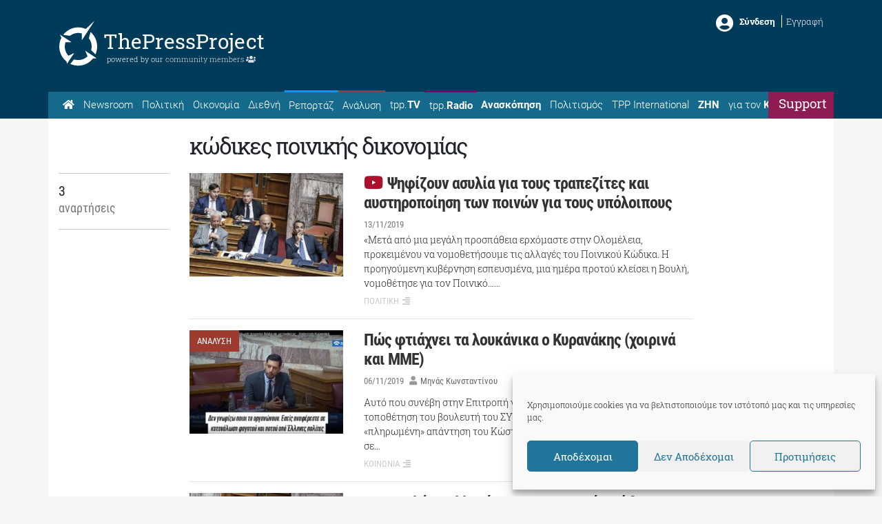

--- FILE ---
content_type: text/html; charset=UTF-8
request_url: https://thepressproject.gr/tag/kodikes-pinikis-dikonomias/
body_size: 20703
content:
<!doctype html><html lang="el">
<head>
	<meta charset="UTF-8">
	<meta http-equiv="X-UA-Compatible" content="IE=edge">
	<meta name="viewport" content="width=device-width, initial-scale=1, shrink-to-fit=no">
	<meta name="mobile-web-app-capable" content="yes">
	<meta name="apple-mobile-web-app-capable" content="yes">
	<meta name="apple-mobile-web-app-title" content="The Press Project – Ειδήσεις, Αναλύσεις, Ραδιόφωνο, Τηλεόραση - ">
	<meta http-equiv="Accept-CH" content="DPR,Width,Viewport-Width">
	<link rel="profile" href="https://gmpg.org/xfn/11">
	<link rel="pingback" href="https://thepressproject.gr/wp/xmlrpc.php">
	<script data-ad-client="ca-pub-6622284978843621" async src="https://pagead2.googlesyndication.com/pagead/js/adsbygoogle.js"></script>
	<!-- Manifest added by ImgHaste -->
<link rel="manifest" href="/imghaste-manifest.webmanifest">
<meta name="theme-color" content="#ffffff">
<!-- / imghaste.com -->
<meta name="robots" content="index, follow, max-image-preview:large, max-snippet:-1, max-video-preview:-1">

	<!-- This site is optimized with the Yoast SEO plugin v26.8 - https://yoast.com/product/yoast-seo-wordpress/ -->
	<title>κώδικες ποινικής δικονομίας - The Press Project - Ειδήσεις, Αναλύσεις, Ραδιόφωνο, Τηλεόραση</title>
	<link rel="canonical" href="https://thepressproject.gr/tag/kodikes-pinikis-dikonomias/">
	<meta property="og:locale" content="el_GR">
	<meta property="og:type" content="article">
	<meta property="og:title" content="κώδικες ποινικής δικονομίας - The Press Project - Ειδήσεις, Αναλύσεις, Ραδιόφωνο, Τηλεόραση">
	<meta property="og:url" content="https://thepressproject.gr/tag/kodikes-pinikis-dikonomias/">
	<meta property="og:site_name" content="The Press Project - Ειδήσεις, Αναλύσεις, Ραδιόφωνο, Τηλεόραση">
	<meta name="twitter:card" content="summary_large_image">
	<meta name="twitter:site" content="@ThePressProject">
	<script type="application/ld+json" class="yoast-schema-graph">{"@context":"https://schema.org","@graph":[{"@type":"CollectionPage","@id":"https://thepressproject.gr/tag/kodikes-pinikis-dikonomias/","url":"https://thepressproject.gr/tag/kodikes-pinikis-dikonomias/","name":"κώδικες ποινικής δικονομίας - The Press Project - Ειδήσεις, Αναλύσεις, Ραδιόφωνο, Τηλεόραση","isPartOf":{"@id":"https://thepressproject.gr/#website"},"primaryImageOfPage":{"@id":"https://thepressproject.gr/tag/kodikes-pinikis-dikonomias/#primaryimage"},"image":{"@id":"https://thepressproject.gr/tag/kodikes-pinikis-dikonomias/#primaryimage"},"thumbnailUrl":"https://thepressproject.gr/app/uploads/2019/11/mm_096141566823495.jpg","breadcrumb":{"@id":"https://thepressproject.gr/tag/kodikes-pinikis-dikonomias/#breadcrumb"},"inLanguage":"el"},{"@type":"ImageObject","inLanguage":"el","@id":"https://thepressproject.gr/tag/kodikes-pinikis-dikonomias/#primaryimage","url":"https://thepressproject.gr/app/uploads/2019/11/mm_096141566823495.jpg","contentUrl":"https://thepressproject.gr/app/uploads/2019/11/mm_096141566823495.jpg","width":1200,"height":800,"caption":"Menelaos Myrillas / SOOC"},{"@type":"BreadcrumbList","@id":"https://thepressproject.gr/tag/kodikes-pinikis-dikonomias/#breadcrumb","itemListElement":[{"@type":"ListItem","position":1,"name":"Home","item":"https://thepressproject.gr/"},{"@type":"ListItem","position":2,"name":"κώδικες ποινικής δικονομίας"}]},{"@type":"WebSite","@id":"https://thepressproject.gr/#website","url":"https://thepressproject.gr/","name":"The Press Project - Ειδήσεις, Αναλύσεις, Ραδιόφωνο, Τηλεόραση","description":"","publisher":{"@id":"https://thepressproject.gr/#organization"},"potentialAction":[{"@type":"SearchAction","target":{"@type":"EntryPoint","urlTemplate":"https://thepressproject.gr/?s={search_term_string}"},"query-input":{"@type":"PropertyValueSpecification","valueRequired":true,"valueName":"search_term_string"}}],"inLanguage":"el"},{"@type":"Organization","@id":"https://thepressproject.gr/#organization","name":"ThePressProject.gr","url":"https://thepressproject.gr/","logo":{"@type":"ImageObject","inLanguage":"el","@id":"https://thepressproject.gr/#/schema/logo/image/","url":"https://thepressproject.gr/app/uploads/2021/02/tpplogo.png","contentUrl":"https://thepressproject.gr/app/uploads/2021/02/tpplogo.png","width":300,"height":88,"caption":"ThePressProject.gr"},"image":{"@id":"https://thepressproject.gr/#/schema/logo/image/"},"sameAs":["https://www.facebook.com/ThePressProject","https://x.com/ThePressProject","https://www.instagram.com/thepressproject/channel/","https://www.youtube.com/channel/UCba2NEel1Go5wI2wymPrSKw"]}]}</script>
	<!-- / Yoast SEO plugin. -->


<link rel="dns-prefetch" href="//cdn.thepressproject.gr">
<link rel="dns-prefetch" href="//cdn.jsdelivr.net">
<link rel="dns-prefetch" href="//proxy.radiojar.com">

<link rel="alternate" type="application/rss+xml" title="Ροή RSS » The Press Project - Ειδήσεις, Αναλύσεις, Ραδιόφωνο, Τηλεόραση" href="https://thepressproject.gr/feed/">
<link rel="alternate" type="application/rss+xml" title="Ροή Σχολίων » The Press Project - Ειδήσεις, Αναλύσεις, Ραδιόφωνο, Τηλεόραση" href="https://thepressproject.gr/comments/feed/">
<link rel="alternate" type="application/rss+xml" title="Ετικέτα ροής The Press Project - Ειδήσεις, Αναλύσεις, Ραδιόφωνο, Τηλεόραση » κώδικες ποινικής δικονομίας" href="https://thepressproject.gr/tag/kodikes-pinikis-dikonomias/feed/">
<style id="wp-img-auto-sizes-contain-inline-css">
img:is([sizes=auto i],[sizes^="auto," i]){contain-intrinsic-size:3000px 1500px}
/*# sourceURL=wp-img-auto-sizes-contain-inline-css */
</style>
<style id="wp-emoji-styles-inline-css">

	img.wp-smiley, img.emoji {
		display: inline !important;
		border: none !important;
		box-shadow: none !important;
		height: 1em !important;
		width: 1em !important;
		margin: 0 0.07em !important;
		vertical-align: -0.1em !important;
		background: none !important;
		padding: 0 !important;
	}
/*# sourceURL=wp-emoji-styles-inline-css */
</style>
<style id="wp-block-library-inline-css">
:root{--wp-block-synced-color:#7a00df;--wp-block-synced-color--rgb:122,0,223;--wp-bound-block-color:var(--wp-block-synced-color);--wp-editor-canvas-background:#ddd;--wp-admin-theme-color:#007cba;--wp-admin-theme-color--rgb:0,124,186;--wp-admin-theme-color-darker-10:#006ba1;--wp-admin-theme-color-darker-10--rgb:0,107,160.5;--wp-admin-theme-color-darker-20:#005a87;--wp-admin-theme-color-darker-20--rgb:0,90,135;--wp-admin-border-width-focus:2px}@media (min-resolution:192dpi){:root{--wp-admin-border-width-focus:1.5px}}.wp-element-button{cursor:pointer}:root .has-very-light-gray-background-color{background-color:#eee}:root .has-very-dark-gray-background-color{background-color:#313131}:root .has-very-light-gray-color{color:#eee}:root .has-very-dark-gray-color{color:#313131}:root .has-vivid-green-cyan-to-vivid-cyan-blue-gradient-background{background:linear-gradient(135deg,#00d084,#0693e3)}:root .has-purple-crush-gradient-background{background:linear-gradient(135deg,#34e2e4,#4721fb 50%,#ab1dfe)}:root .has-hazy-dawn-gradient-background{background:linear-gradient(135deg,#faaca8,#dad0ec)}:root .has-subdued-olive-gradient-background{background:linear-gradient(135deg,#fafae1,#67a671)}:root .has-atomic-cream-gradient-background{background:linear-gradient(135deg,#fdd79a,#004a59)}:root .has-nightshade-gradient-background{background:linear-gradient(135deg,#330968,#31cdcf)}:root .has-midnight-gradient-background{background:linear-gradient(135deg,#020381,#2874fc)}:root{--wp--preset--font-size--normal:16px;--wp--preset--font-size--huge:42px}.has-regular-font-size{font-size:1em}.has-larger-font-size{font-size:2.625em}.has-normal-font-size{font-size:var(--wp--preset--font-size--normal)}.has-huge-font-size{font-size:var(--wp--preset--font-size--huge)}.has-text-align-center{text-align:center}.has-text-align-left{text-align:left}.has-text-align-right{text-align:right}.has-fit-text{white-space:nowrap!important}#end-resizable-editor-section{display:none}.aligncenter{clear:both}.items-justified-left{justify-content:flex-start}.items-justified-center{justify-content:center}.items-justified-right{justify-content:flex-end}.items-justified-space-between{justify-content:space-between}.screen-reader-text{border:0;clip-path:inset(50%);height:1px;margin:-1px;overflow:hidden;padding:0;position:absolute;width:1px;word-wrap:normal!important}.screen-reader-text:focus{background-color:#ddd;clip-path:none;color:#444;display:block;font-size:1em;height:auto;left:5px;line-height:normal;padding:15px 23px 14px;text-decoration:none;top:5px;width:auto;z-index:100000}html :where(.has-border-color){border-style:solid}html :where([style*=border-top-color]){border-top-style:solid}html :where([style*=border-right-color]){border-right-style:solid}html :where([style*=border-bottom-color]){border-bottom-style:solid}html :where([style*=border-left-color]){border-left-style:solid}html :where([style*=border-width]){border-style:solid}html :where([style*=border-top-width]){border-top-style:solid}html :where([style*=border-right-width]){border-right-style:solid}html :where([style*=border-bottom-width]){border-bottom-style:solid}html :where([style*=border-left-width]){border-left-style:solid}html :where(img[class*=wp-image-]){height:auto;max-width:100%}:where(figure){margin:0 0 1em}html :where(.is-position-sticky){--wp-admin--admin-bar--position-offset:var(--wp-admin--admin-bar--height,0px)}@media screen and (max-width:600px){html :where(.is-position-sticky){--wp-admin--admin-bar--position-offset:0px}}

/*# sourceURL=wp-block-library-inline-css */
</style><style id="global-styles-inline-css">
:root{--wp--preset--aspect-ratio--square: 1;--wp--preset--aspect-ratio--4-3: 4/3;--wp--preset--aspect-ratio--3-4: 3/4;--wp--preset--aspect-ratio--3-2: 3/2;--wp--preset--aspect-ratio--2-3: 2/3;--wp--preset--aspect-ratio--16-9: 16/9;--wp--preset--aspect-ratio--9-16: 9/16;--wp--preset--color--black: #000000;--wp--preset--color--cyan-bluish-gray: #abb8c3;--wp--preset--color--white: #fff;--wp--preset--color--pale-pink: #f78da7;--wp--preset--color--vivid-red: #cf2e2e;--wp--preset--color--luminous-vivid-orange: #ff6900;--wp--preset--color--luminous-vivid-amber: #fcb900;--wp--preset--color--light-green-cyan: #7bdcb5;--wp--preset--color--vivid-green-cyan: #00d084;--wp--preset--color--pale-cyan-blue: #8ed1fc;--wp--preset--color--vivid-cyan-blue: #0693e3;--wp--preset--color--vivid-purple: #9b51e0;--wp--preset--color--blue: #007bff;--wp--preset--color--indigo: #6610f2;--wp--preset--color--purple: #5533ff;--wp--preset--color--pink: #e83e8c;--wp--preset--color--red: #dc3545;--wp--preset--color--orange: #fd7e14;--wp--preset--color--yellow: #ffc107;--wp--preset--color--green: #28a745;--wp--preset--color--teal: #20c997;--wp--preset--color--cyan: #17a2b8;--wp--preset--color--gray: #6c757d;--wp--preset--color--gray-dark: #343a40;--wp--preset--gradient--vivid-cyan-blue-to-vivid-purple: linear-gradient(135deg,rgb(6,147,227) 0%,rgb(155,81,224) 100%);--wp--preset--gradient--light-green-cyan-to-vivid-green-cyan: linear-gradient(135deg,rgb(122,220,180) 0%,rgb(0,208,130) 100%);--wp--preset--gradient--luminous-vivid-amber-to-luminous-vivid-orange: linear-gradient(135deg,rgb(252,185,0) 0%,rgb(255,105,0) 100%);--wp--preset--gradient--luminous-vivid-orange-to-vivid-red: linear-gradient(135deg,rgb(255,105,0) 0%,rgb(207,46,46) 100%);--wp--preset--gradient--very-light-gray-to-cyan-bluish-gray: linear-gradient(135deg,rgb(238,238,238) 0%,rgb(169,184,195) 100%);--wp--preset--gradient--cool-to-warm-spectrum: linear-gradient(135deg,rgb(74,234,220) 0%,rgb(151,120,209) 20%,rgb(207,42,186) 40%,rgb(238,44,130) 60%,rgb(251,105,98) 80%,rgb(254,248,76) 100%);--wp--preset--gradient--blush-light-purple: linear-gradient(135deg,rgb(255,206,236) 0%,rgb(152,150,240) 100%);--wp--preset--gradient--blush-bordeaux: linear-gradient(135deg,rgb(254,205,165) 0%,rgb(254,45,45) 50%,rgb(107,0,62) 100%);--wp--preset--gradient--luminous-dusk: linear-gradient(135deg,rgb(255,203,112) 0%,rgb(199,81,192) 50%,rgb(65,88,208) 100%);--wp--preset--gradient--pale-ocean: linear-gradient(135deg,rgb(255,245,203) 0%,rgb(182,227,212) 50%,rgb(51,167,181) 100%);--wp--preset--gradient--electric-grass: linear-gradient(135deg,rgb(202,248,128) 0%,rgb(113,206,126) 100%);--wp--preset--gradient--midnight: linear-gradient(135deg,rgb(2,3,129) 0%,rgb(40,116,252) 100%);--wp--preset--font-size--small: 13px;--wp--preset--font-size--medium: 20px;--wp--preset--font-size--large: 36px;--wp--preset--font-size--x-large: 42px;--wp--preset--spacing--20: 0.44rem;--wp--preset--spacing--30: 0.67rem;--wp--preset--spacing--40: 1rem;--wp--preset--spacing--50: 1.5rem;--wp--preset--spacing--60: 2.25rem;--wp--preset--spacing--70: 3.38rem;--wp--preset--spacing--80: 5.06rem;--wp--preset--shadow--natural: 6px 6px 9px rgba(0, 0, 0, 0.2);--wp--preset--shadow--deep: 12px 12px 50px rgba(0, 0, 0, 0.4);--wp--preset--shadow--sharp: 6px 6px 0px rgba(0, 0, 0, 0.2);--wp--preset--shadow--outlined: 6px 6px 0px -3px rgb(255, 255, 255), 6px 6px rgb(0, 0, 0);--wp--preset--shadow--crisp: 6px 6px 0px rgb(0, 0, 0);}:where(.is-layout-flex){gap: 0.5em;}:where(.is-layout-grid){gap: 0.5em;}body .is-layout-flex{display: flex;}.is-layout-flex{flex-wrap: wrap;align-items: center;}.is-layout-flex > :is(*, div){margin: 0;}body .is-layout-grid{display: grid;}.is-layout-grid > :is(*, div){margin: 0;}:where(.wp-block-columns.is-layout-flex){gap: 2em;}:where(.wp-block-columns.is-layout-grid){gap: 2em;}:where(.wp-block-post-template.is-layout-flex){gap: 1.25em;}:where(.wp-block-post-template.is-layout-grid){gap: 1.25em;}.has-black-color{color: var(--wp--preset--color--black) !important;}.has-cyan-bluish-gray-color{color: var(--wp--preset--color--cyan-bluish-gray) !important;}.has-white-color{color: var(--wp--preset--color--white) !important;}.has-pale-pink-color{color: var(--wp--preset--color--pale-pink) !important;}.has-vivid-red-color{color: var(--wp--preset--color--vivid-red) !important;}.has-luminous-vivid-orange-color{color: var(--wp--preset--color--luminous-vivid-orange) !important;}.has-luminous-vivid-amber-color{color: var(--wp--preset--color--luminous-vivid-amber) !important;}.has-light-green-cyan-color{color: var(--wp--preset--color--light-green-cyan) !important;}.has-vivid-green-cyan-color{color: var(--wp--preset--color--vivid-green-cyan) !important;}.has-pale-cyan-blue-color{color: var(--wp--preset--color--pale-cyan-blue) !important;}.has-vivid-cyan-blue-color{color: var(--wp--preset--color--vivid-cyan-blue) !important;}.has-vivid-purple-color{color: var(--wp--preset--color--vivid-purple) !important;}.has-black-background-color{background-color: var(--wp--preset--color--black) !important;}.has-cyan-bluish-gray-background-color{background-color: var(--wp--preset--color--cyan-bluish-gray) !important;}.has-white-background-color{background-color: var(--wp--preset--color--white) !important;}.has-pale-pink-background-color{background-color: var(--wp--preset--color--pale-pink) !important;}.has-vivid-red-background-color{background-color: var(--wp--preset--color--vivid-red) !important;}.has-luminous-vivid-orange-background-color{background-color: var(--wp--preset--color--luminous-vivid-orange) !important;}.has-luminous-vivid-amber-background-color{background-color: var(--wp--preset--color--luminous-vivid-amber) !important;}.has-light-green-cyan-background-color{background-color: var(--wp--preset--color--light-green-cyan) !important;}.has-vivid-green-cyan-background-color{background-color: var(--wp--preset--color--vivid-green-cyan) !important;}.has-pale-cyan-blue-background-color{background-color: var(--wp--preset--color--pale-cyan-blue) !important;}.has-vivid-cyan-blue-background-color{background-color: var(--wp--preset--color--vivid-cyan-blue) !important;}.has-vivid-purple-background-color{background-color: var(--wp--preset--color--vivid-purple) !important;}.has-black-border-color{border-color: var(--wp--preset--color--black) !important;}.has-cyan-bluish-gray-border-color{border-color: var(--wp--preset--color--cyan-bluish-gray) !important;}.has-white-border-color{border-color: var(--wp--preset--color--white) !important;}.has-pale-pink-border-color{border-color: var(--wp--preset--color--pale-pink) !important;}.has-vivid-red-border-color{border-color: var(--wp--preset--color--vivid-red) !important;}.has-luminous-vivid-orange-border-color{border-color: var(--wp--preset--color--luminous-vivid-orange) !important;}.has-luminous-vivid-amber-border-color{border-color: var(--wp--preset--color--luminous-vivid-amber) !important;}.has-light-green-cyan-border-color{border-color: var(--wp--preset--color--light-green-cyan) !important;}.has-vivid-green-cyan-border-color{border-color: var(--wp--preset--color--vivid-green-cyan) !important;}.has-pale-cyan-blue-border-color{border-color: var(--wp--preset--color--pale-cyan-blue) !important;}.has-vivid-cyan-blue-border-color{border-color: var(--wp--preset--color--vivid-cyan-blue) !important;}.has-vivid-purple-border-color{border-color: var(--wp--preset--color--vivid-purple) !important;}.has-vivid-cyan-blue-to-vivid-purple-gradient-background{background: var(--wp--preset--gradient--vivid-cyan-blue-to-vivid-purple) !important;}.has-light-green-cyan-to-vivid-green-cyan-gradient-background{background: var(--wp--preset--gradient--light-green-cyan-to-vivid-green-cyan) !important;}.has-luminous-vivid-amber-to-luminous-vivid-orange-gradient-background{background: var(--wp--preset--gradient--luminous-vivid-amber-to-luminous-vivid-orange) !important;}.has-luminous-vivid-orange-to-vivid-red-gradient-background{background: var(--wp--preset--gradient--luminous-vivid-orange-to-vivid-red) !important;}.has-very-light-gray-to-cyan-bluish-gray-gradient-background{background: var(--wp--preset--gradient--very-light-gray-to-cyan-bluish-gray) !important;}.has-cool-to-warm-spectrum-gradient-background{background: var(--wp--preset--gradient--cool-to-warm-spectrum) !important;}.has-blush-light-purple-gradient-background{background: var(--wp--preset--gradient--blush-light-purple) !important;}.has-blush-bordeaux-gradient-background{background: var(--wp--preset--gradient--blush-bordeaux) !important;}.has-luminous-dusk-gradient-background{background: var(--wp--preset--gradient--luminous-dusk) !important;}.has-pale-ocean-gradient-background{background: var(--wp--preset--gradient--pale-ocean) !important;}.has-electric-grass-gradient-background{background: var(--wp--preset--gradient--electric-grass) !important;}.has-midnight-gradient-background{background: var(--wp--preset--gradient--midnight) !important;}.has-small-font-size{font-size: var(--wp--preset--font-size--small) !important;}.has-medium-font-size{font-size: var(--wp--preset--font-size--medium) !important;}.has-large-font-size{font-size: var(--wp--preset--font-size--large) !important;}.has-x-large-font-size{font-size: var(--wp--preset--font-size--x-large) !important;}
/*# sourceURL=global-styles-inline-css */
</style>

<style id="classic-theme-styles-inline-css">
/*! This file is auto-generated */
.wp-block-button__link{color:#fff;background-color:#32373c;border-radius:9999px;box-shadow:none;text-decoration:none;padding:calc(.667em + 2px) calc(1.333em + 2px);font-size:1.125em}.wp-block-file__button{background:#32373c;color:#fff;text-decoration:none}
/*# sourceURL=/wp-includes/css/classic-themes.min.css */
</style>
<link rel="stylesheet" id="mpp_gutenberg-css" href="https://thepressproject.gr/app/plugins/metronet-profile-picture/dist/blocks.style.build.css?ver=2.6.3" media="all">
<link rel="stylesheet" id="wpa-css-css" href="https://thepressproject.gr/app/plugins/honeypot/includes/css/wpa.css?ver=2.3.04" media="all">
<link rel="stylesheet" id="radiojar-css" href="//proxy.radiojar.com/wrappers/api-plugins/v1/css/player.css?ver=6.9" media="all">
<style id="radiojar-inline-css">
#rj-player .rjp-player-container .jp-play,#rj-player .rjp-player-container .jp-pause {background:#6b5d56;color:#ffffff;}#rj-player .rjp-player-container .jp-mute, #rj-player .rjp-player-container .jp-unmute {background:#8e1c52;color:#ffffff;}#rj-player .rjp-player-container .jp-volume-bar-wrapper {background:#8e1c52;}#rj-player .rjp-player-container .jp-volume-bar-value {background:#ffffff;}
/*# sourceURL=radiojar-inline-css */
</style>
<link rel="stylesheet" id="cmplz-general-css" href="https://thepressproject.gr/app/plugins/complianz-gdpr/assets/css/cookieblocker.min.css?ver=1769067552" media="all">
<link rel="stylesheet" id="child-understrap-styles-css" href="https://thepressproject.gr/app/themes/tpp/css/child-theme.min.css?ver=0.5.0" media="all">
<script src="https://thepressproject.gr/wp/wp-includes/js/jquery/jquery.min.js?ver=3.7.1" id="jquery-core-js"></script>
<script src="https://thepressproject.gr/wp/wp-includes/js/jquery/jquery-migrate.min.js?ver=3.4.1" id="jquery-migrate-js"></script>
<script id="jquery-remove-uppercase-accents-js-extra">
var rua = {"accents":[{"original":"\u0386\u0399","convert":"\u0391\u03aa"},{"original":"\u0386\u03a5","convert":"\u0391\u03ab"},{"original":"\u0388\u0399","convert":"\u0395\u03aa"},{"original":"\u038c\u0399","convert":"\u039f\u03aa"},{"original":"\u0388\u03a5","convert":"\u0395\u03ab"},{"original":"\u038c\u03a5","convert":"\u039f\u03ab"},{"original":"\u03ac\u03b9","convert":"\u03b1\u03ca"},{"original":"\u03ad\u03b9","convert":"\u03b5\u03ca"},{"original":"\u0386\u03c5","convert":"\u03b1\u03cb"},{"original":"\u03ac\u03c5","convert":"\u03b1\u03cb"},{"original":"\u03cc\u03b9","convert":"\u03bf\u03ca"},{"original":"\u0388\u03c5","convert":"\u03b5\u03cb"},{"original":"\u03ad\u03c5","convert":"\u03b5\u03cb"},{"original":"\u03cc\u03c5","convert":"\u03bf\u03cb"},{"original":"\u038c\u03c5","convert":"\u03bf\u03cb"},{"original":"\u0386","convert":"\u0391"},{"original":"\u03ac","convert":"\u03b1"},{"original":"\u0388","convert":"\u0395"},{"original":"\u03ad","convert":"\u03b5"},{"original":"\u0389","convert":"\u0397"},{"original":"\u03ae","convert":"\u03b7"},{"original":"\u038a","convert":"\u0399"},{"original":"\u03aa","convert":"\u0399"},{"original":"\u03af","convert":"\u03b9"},{"original":"\u0390","convert":"\u03ca"},{"original":"\u038c","convert":"\u039f"},{"original":"\u03cc","convert":"\u03bf"},{"original":"\u038e","convert":"\u03a5"},{"original":"\u03cd","convert":"\u03c5"},{"original":"\u03b0","convert":"\u03cb"},{"original":"\u038f","convert":"\u03a9"},{"original":"\u03ce","convert":"\u03c9"}],"selectors":"","selAction":""};
//# sourceURL=jquery-remove-uppercase-accents-js-extra
</script>
<script src="https://thepressproject.gr/app/plugins/remove-uppercase-accents/js/jquery.remove-uppercase-accents.js?ver=6.9" id="jquery-remove-uppercase-accents-js"></script>
<script src="https://thepressproject.gr/app/themes/tpp/js/popper.min.js?ver=6.9" id="popper-scripts-js"></script>
<script src="https://cdn.jsdelivr.net/npm/js-cookie@2/src/js.cookie.min.js?ver=6.9" id="cookies-js"></script>
<script src="https://thepressproject.gr/app/themes/tpp/js/plugins/browser.mobile.min.js?ver=6.9" id="mobile-js"></script>
<script src="https://thepressproject.gr/app/themes/tpp/js/custom/tpp-general.js?ver=6.9" id="tpp-general-js"></script>
<link rel="https://api.w.org/" href="https://thepressproject.gr/wp-json/"><link rel="alternate" title="JSON" type="application/json" href="https://thepressproject.gr/wp-json/wp/v2/tags/24445"><link rel="EditURI" type="application/rsd+xml" title="RSD" href="https://thepressproject.gr/wp/xmlrpc.php?rsd">
<meta name="generator" content="WordPress 6.9">
		<meta http-equiv="Accept-CH" content="Width, Viewport-Width, DPR, Downlink, Save-Data, Device-Memory, RTT, ECT">
				<script src="https://cdn.jsdelivr.net/npm/lazysizes@5.3.2/lazysizes.min.js" async></script>
		<style>img.lazyload:not([src]) {visibility: hidden;}</style>
					<style>.cmplz-hidden {
					display: none !important;
				}</style><meta name="mobile-web-app-capable" content="yes">
<meta name="apple-mobile-web-app-capable" content="yes">
<meta name="apple-mobile-web-app-title" content="The Press Project - Ειδήσεις, Αναλύσεις, Ραδιόφωνο, Τηλεόραση - ">
<link rel="icon" href="https://thepressproject.gr/app/uploads/2019/06/index.ico" sizes="32x32">
<link rel="icon" href="https://thepressproject.gr/app/uploads/2019/06/index.ico" sizes="192x192">
<link rel="apple-touch-icon" href="https://thepressproject.gr/app/uploads/2019/06/index.ico">
<meta name="msapplication-TileImage" content="https://thepressproject.gr/app/uploads/2019/06/index.ico">
<meta name="generator" content="WP Rocket 3.20.3" data-wpr-features="wpr_preload_links wpr_desktop" /></head>

<body data-cmplz="1" class="archive tag tag-kodikes-pinikis-dikonomias tag-24445 wp-embed-responsive wp-theme-understrap wp-child-theme-tpp group-blog hfeed understrap-has-sidebar">
	
	<div data-rocket-location-hash="ef5cfa2a05c009d0ae40b16c82f07c92" class="tpp-pop tpp-cross-mssg">
		<div data-rocket-location-hash="8c268eed0ee8ccc4bb0ac042dd9365e6" class="tpp-pop-container">
		<span id="tpp-cross-cancel" class="cancel">X</span>
		<div data-rocket-location-hash="77ba45ad66770fd985277cfabb756404" id="tpp-pop-content">
			<iframe data-placeholder-image="https://thepressproject.gr/app/uploads/complianz/placeholders/youtubeSw6jtnWGgyM-maxresdefault.webp" data-category="marketing" data-service="youtube" class="cmplz-placeholder-element cmplz-iframe cmplz-iframe-styles cmplz-video " data-cmplz-target="src" data-src-cmplz="https://www.youtube.com/embed/Sw6jtnWGgyM" title="YouTube video player" src="about:blank" width="560" height="315" frameborder="0" allowfullscreen="allowfullscreen"><span style="display: inline-block; width: 0px; overflow: hidden; line-height: 0;" data-mce-type="bookmark" class="mce_SELRES_start">﻿</span></iframe>		</div>
		<div data-rocket-location-hash="753bc43b34192cd5cc98b37f878e6845" class="support-pop">
			<a href="https://community.thepressproject.gr/" target="_blank">
				<i class="fas fa-angle-double-right"></i>  Πατήστε εδώ για να γίνετε συνδρομητής!			</a>
			Αν είστε ήδη Συνδεθείτε για να μη βλέπετε αυτό το μήνυμα		</div>
	</div>
</div><div data-rocket-location-hash="f7ec4354142c71d607c85e3b5f19be13" class="tpp-pop tpp-pop-login">
	<div data-rocket-location-hash="fcf9dc607b75905b70686e64e42fe847" class="tpp-pop-container">
		<span id="tpp-login-cancel" class="cancel">X</span>
		<h3>Συνδεθείτε μέσω TPP Community</h3>
		<div data-rocket-location-hash="e8a65671daef5ba2dc5cea8428aa884b" id="tpp-login-sucess">
			<p>Έχετε συνδεθεί επιτυχώς</p>
						<a href="https://thepressproject.gr/tag/kodikes-pinikis-dikonomias">
				<button class="tpp-btn primary">Συνεχίζω εδώ</button>
			</a>
			<a href="https://community.thepressproject.gr/" target="_blank">
				<button class="tpp-btn">Μεταφορά στο Community</button>
			</a>
		</div>
		<form id="tpp-login-form" name="tpp-login-form container">
			<div class="row">
				<div class="col-sm-5">
					<label>Username / Email</label>
				</div>
				<div class="col-sm-7">
					<input id="tpp-login-username" type="text" name="tpp_username">
				</div>
			</div>
			<div class="row">
				<div class="col-sm-5">
					<label>Κωδικός</label>
				</div>

				<div class="col-sm-7">
					<input id="tpp-login-password" type="Password" name="tpp_pass">
				</div>
			</div>
			<div class="row">
				<div class="col-md-12">
					<span id="tpp-login-error" class="error-msg"></span>
				</div>
			</div>
			<div class="row">
				<div class="col-md-12">
					<input id="tpp-login-form-submit" class="tpp-btn primary" type="submit" value="Σύνδεση">
				</div>
			</div>
		</form>
	</div>
</div>	<div data-rocket-location-hash="3a4b63b6a3d6c53a90297606459af793" class="hfeed site" id="page">

		<header data-rocket-location-hash="56742b3ebadb65a0c71c0c9978a992c7" id="header">
			<div data-rocket-location-hash="b332232dc37c24319e206aa8414a694b" class="header-content bg-primary">
	<div data-rocket-location-hash="86e7759ebf0c59d073be9e2ac56e107d" class="container">
		<div class="row">
			<div class="col-md-6 logo">
					<div class="tpp-logo">
		<a class="logo-icon" rel="tpp-home" href="https://thepressproject.gr">
			<svg xmlns:dc="http://purl.org/dc/elements/1.1/" xmlns:cc="http://creativecommons.org/ns#" xmlns:rdf="http://www.w3.org/1999/02/22-rdf-syntax-ns#" xmlns:svg="http://www.w3.org/2000/svg" xmlns="http://www.w3.org/2000/svg" viewbox="100 90 620 600" width="65" height="68" xml:space="preserve" id="svg2" x="0px" y="0px" version="1.1"><defs id="defs6"></defs><g transform="matrix(1.3333333,0,0,-1.3333333,0,1056)" id="g10"><g transform="translate(194.2837,586.187)" id="g12"><path id="path14" style="fill:#fff;fill-opacity:1;fill-rule:evenodd;stroke:none" d="m 0,0 2.187,1.687 2.273,1.631 2.278,1.6 2.33,1.57 2.335,1.515 2.392,1.455 2.392,1.427 2.45,1.365 2.475,1.312 2.507,1.282 2.536,1.222 2.56,1.162 2.565,1.133 2.622,1.052 2.65,1.016 2.651,0.991 2.679,0.902 2.734,0.845 2.736,0.813 2.737,0.726 2.794,0.701 2.791,0.642 2.827,0.579 2.852,0.494 2.848,0.464 2.884,0.41 2.91,0.349 2.909,0.263 2.938,0.233 2.971,0.145 2.962,0.087 2.996,0.056 2.359,-0.028 2.388,-0.056 2.368,-0.12 2.367,-0.116 2.327,-0.201 2.331,-0.203 2.335,-0.265 2.301,-0.288 2.311,-0.35 2.302,-0.351 2.281,-0.434 2.245,-0.436 2.248,-0.498 2.249,-0.493 2.212,-0.552 2.216,-0.613 v -71.912 l 132.911,203.6 -91.66,-85.183 -2.303,0.99 -2.335,0.961 -2.33,0.929 -2.339,0.902 -2.355,0.874 -2.368,0.845 -2.355,0.814 -2.396,0.757 -2.393,0.758 -2.421,0.725 -2.388,0.669 -2.417,0.67 -2.454,0.613 -2.417,0.61 -2.445,0.551 -2.445,0.526 -2.479,0.497 -2.454,0.464 -2.478,0.438 -2.479,0.404 -2.474,0.381 -2.507,0.348 -2.479,0.322 -2.503,0.259 -2.507,0.233 -2.507,0.232 -2.502,0.178 -2.508,0.142 -2.507,0.117 -2.536,0.088 -2.507,0.029 -2.503,0.031 L 78.78,86.899 72.842,86.635 66.942,86.17 61.094,85.561 55.3,84.776 49.572,83.814 43.897,82.679 38.28,81.397 32.72,79.942 27.246,78.343 21.805,76.568 16.47,74.645 11.173,72.581 5.991,70.369 0.833,68.013 -4.21,65.508 l -4.953,-2.649 -4.9,-2.793 -4.78,-2.909 -4.694,-3.057 -4.608,-3.202 -4.522,-3.287 -4.411,-3.433 -4.317,-3.58 -4.238,-3.666 -4.087,-3.815 -4.005,-3.899 -3.89,-4.015 -3.771,-4.132 -3.66,-4.252 -3.541,-4.336 -3.431,-4.424 z m 218.802,-149.085 0.604,2.264 0.545,2.27 0.525,2.269 0.518,2.302 0.426,2.33 0.439,2.298 0.374,2.359 0.341,2.356 0.295,2.355 0.254,2.388 0.23,2.389 0.172,2.38 0.143,2.42 0.12,2.413 0.053,2.446 0.037,2.445 -0.066,2.996 -0.082,2.999 -0.147,2.963 -0.23,2.975 -0.259,2.938 -0.344,2.913 -0.407,2.909 -0.43,2.91 -0.513,2.852 -0.583,2.851 -0.636,2.824 -0.656,2.819 -0.747,2.767 -0.78,2.764 -0.862,2.733 -0.898,2.71 -0.948,2.704 -1.014,2.649 -1.034,2.649 -1.124,2.589 -1.154,2.592 -1.206,2.562 -1.239,2.526 -1.292,2.505 -1.358,2.447 -1.416,2.442 -1.436,2.389 -1.498,2.384 -1.522,2.329 -1.592,2.328 -1.613,2.272 -1.666,2.24 17.772,64.927 3.918,-3.463 3.804,-3.583 3.68,-3.665 3.632,-3.756 3.488,-3.839 3.394,-3.959 3.319,-4.043 3.193,-4.104 3.086,-4.22 2.962,-4.278 2.884,-4.393 2.738,-4.456 2.65,-4.538 2.503,-4.599 2.396,-4.684 2.27,-4.745 2.162,-4.83 2.015,-4.888 1.908,-4.978 1.785,-5.004 1.612,-5.093 1.523,-5.154 1.358,-5.178 1.239,-5.269 1.096,-5.294 0.944,-5.354 0.808,-5.417 0.693,-5.441 0.513,-5.498 0.374,-5.564 0.209,-5.552 0.086,-5.618 -0.033,-2.766 -0.053,-2.732 -0.091,-2.745 -0.143,-2.729 -0.172,-2.712 -0.197,-2.7 -0.234,-2.675 -0.259,-2.68 -0.32,-2.675 -0.341,-2.655 -0.38,-2.676 -0.399,-2.622 -0.46,-2.618 -0.492,-2.614 -0.517,-2.622 -0.521,-2.564 -0.603,-2.585 -0.607,-2.561 -0.632,-2.564 -0.689,-2.532 -0.727,-2.532 -0.743,-2.499 -0.746,-2.503 -0.813,-2.474 -0.833,-2.479 -0.862,-2.445 -0.923,-2.446 -0.919,-2.408 -0.956,-2.413 -1.01,-2.388 -1.005,-2.389 -1.043,-2.359 z m 57.668,-84.603 -38.633,-1.892 -3.418,-4.218 -3.548,-4.104 -3.653,-3.988 -3.746,-3.894 -3.861,-3.788 -3.944,-3.668 -4.066,-3.582 -4.144,-3.464 -4.264,-3.339 -4.324,-3.234 -4.432,-3.118 -4.526,-2.996 -4.613,-2.876 -4.661,-2.741 -4.789,-2.615 -4.833,-2.473 -4.929,-2.36 -4.977,-2.212 -5.075,-2.068 -5.13,-1.949 -5.207,-1.801 -5.248,-1.658 -5.326,-1.514 -5.383,-1.342 -5.446,-1.222 -5.502,-1.043 -5.556,-0.906 -5.589,-0.727 -5.679,-0.578 -5.676,-0.411 -5.764,-0.267 -5.757,-0.086 -2.766,0.033 -2.733,0.025 -2.708,0.119 -2.712,0.123 -2.709,0.168 -2.704,0.205 -2.679,0.234 -2.679,0.291 -2.676,0.316 -2.655,0.353 -2.618,0.377 -2.65,0.436 -2.622,0.438 -2.59,0.489 -2.597,0.529 -2.593,0.555 -2.561,0.607 -2.564,0.611 -2.537,0.673 -2.531,0.698 -2.508,0.726 -2.506,0.755 -2.479,0.788 -2.475,0.845 -2.478,0.842 -2.421,0.898 -2.449,0.906 -2.417,0.965 -2.393,0.981 -2.391,1.021 -2.36,1.051 -2.335,1.071 38.342,46.831 2.565,-0.82 2.618,-0.813 2.65,-0.722 2.65,-0.698 1.327,-0.32 1.353,-0.324 1.325,-0.295 1.355,-0.255 1.354,-0.3 1.35,-0.254 1.383,-0.234 1.358,-0.229 2.762,-0.444 2.766,-0.345 1.382,-0.175 1.383,-0.144 1.415,-0.152 1.379,-0.111 2.823,-0.21 2.827,-0.143 2.848,-0.09 2.881,-0.024 3.487,0.056 3.509,0.124 3.463,0.23 3.451,0.287 3.398,0.378 3.405,0.496 3.369,0.554 3.34,0.607 3.311,0.731 3.288,0.784 3.257,0.874 3.222,0.93 3.168,1.051 3.167,1.075 3.11,1.195 3.116,1.226 3.023,1.338 3.024,1.362 2.971,1.457 2.934,1.539 2.884,1.571 2.853,1.662 2.79,1.744 2.766,1.781 2.708,1.859 2.679,1.891 2.622,1.978 2.589,2.04 2.507,2.097 2.479,2.149 2.446,2.212 2.363,2.266 -24.341,57.659 z m -233.233,54.771 -60.291,-28.227 -2.162,2.38 -2.076,2.421 -2.044,2.474 -1.986,2.524 -1.904,2.568 -1.871,2.618 -1.814,2.647 -1.727,2.708 -1.699,2.733 -1.645,2.799 -1.556,2.819 -1.497,2.876 -1.441,2.917 -1.354,2.934 -1.325,2.976 -1.239,3.02 -1.149,3.032 -1.124,3.081 -1.035,3.111 -0.956,3.176 -0.89,3.172 -0.808,3.2 -0.751,3.229 -0.657,3.292 -0.607,3.286 -0.517,3.32 -0.431,3.348 -0.378,3.373 -0.287,3.377 -0.201,3.431 -0.115,3.438 -0.061,3.463 0.032,2.852 0.087,2.852 0.057,1.428 0.086,1.424 0.087,1.395 0.115,1.428 0.258,2.79 0.287,2.799 0.378,2.794 0.402,2.765 0.459,2.733 0.522,2.733 0.574,2.708 0.632,2.678 0.665,2.676 0.718,2.651 0.779,2.616 0.805,2.591 62.51,1.455 -120.322,78.079 15.211,-32.938 -1.039,-2.041 -0.976,-2.036 -0.981,-2.067 -0.952,-2.036 -0.919,-2.096 -0.894,-2.068 -0.866,-2.123 -0.866,-2.097 -0.833,-2.123 -0.804,-2.153 -0.78,-2.123 -0.776,-2.157 -0.722,-2.18 -0.718,-2.183 -0.693,-2.184 -0.661,-2.212 -0.488,-1.688 -0.464,-1.687 -0.464,-1.719 -0.459,-1.686 -0.431,-1.716 -0.402,-1.719 -0.406,-1.715 -0.374,-1.719 -0.377,-1.743 -0.373,-1.747 -0.345,-1.748 -0.316,-1.752 -0.32,-1.738 -0.283,-1.746 -0.291,-1.781 -0.259,-1.772 -0.255,-1.769 -0.234,-1.781 -0.201,-1.801 -0.2,-1.781 -0.206,-1.805 -0.168,-1.802 -0.148,-1.801 -0.143,-1.805 -0.115,-1.806 -0.115,-1.835 -0.086,-1.801 -0.058,-1.834 -0.086,-1.838 -0.029,-1.826 -0.032,-1.834 v -1.835 l 0.09,-5.941 0.263,-5.876 0.398,-5.815 0.607,-5.798 0.747,-5.728 0.923,-5.675 1.067,-5.618 1.21,-5.564 1.379,-5.498 1.53,-5.441 1.67,-5.388 1.843,-5.318 1.957,-5.244 2.105,-5.178 2.245,-5.097 2.392,-5.002 2.507,-4.944 2.647,-4.862 2.77,-4.773 2.909,-4.685 3.024,-4.601 3.168,-4.513 3.282,-4.415 3.369,-4.313 3.517,-4.214 3.603,-4.137 3.742,-4.016 3.832,-3.903 3.944,-3.803 4.033,-3.697 4.148,-3.583 4.235,-3.463 4.58,-23.34 z"></path></g></g></svg>
		</a>
		<div class="logo-text">
			<h4>
				<a rel="tpp-home" href="https://thepressproject.gr">
					ThePressProject				</a>
			</h4>
			<span>
				powered by our <a rel="tpp-communtity" href="https://community.thepressproject.gr/" target="_blank">community members <i class="fa fa-users"></i></a>
			</span>
		</div>
	</div>
				</div>
			<div class="col-md-6">
				<div class="top-nav">
	<div class="nav-default">
		<i class="fa fa-user-circle fa-2x" style="vertical-align: middle"></i>
		<a class="tpp-login">
			Σύνδεση		</a>
		<a target="_blank" href="https://community.thepressproject.gr">Εγγραφή</a>
	</div>
	<div class="nav-loggedin">
		<a class="communtily-link" target="_blank" href="https://community.thepressproject.gr">TPP Community</a>
		<a class="tpp-logout">
			Αποσύνδεση		</a>
	</div>
</div>			</div>
		</div>
		<div class="row menu-container">
	<div class="col-8 col-md-10 col-lg-11 main-menu-container">
		<!-- ******************* The Navbar Area ******************* -->
		<div id="wrapper-navbar" itemscope itemtype="http://schema.org/WebSite">
			<a class="skip-link screen-reader-text sr-only" href="#content">Μετάβαση στο περιεχόμενο</a>
			<nav class="navbar navbar-expand-lg navbar-dark">
				<button class="navbar-toggler" type="button" data-toggle="collapse" data-target="#navbarNavDropdown" aria-controls="navbarNavDropdown" aria-expanded="false" aria-label="Toggle navigation">
					<span class="navbar-toggler-icon"></span>
				</button>
				<!-- menu for categories (navigation bar of press project) -->

				<div id="navbarNavDropdown" class="collapse navbar-collapse"><ul id="main-menu" class="navbar-nav mr-auto "><li itemscope="itemscope" itemtype="https://www.schema.org/SiteNavigationElement" id="menu-item-120021" class="menu-item menu-item-type-post_type menu-item-object-page menu-item-home menu-item-120021 nav-item"><a href="https://thepressproject.gr/" class="nav-link"><i class="fa fa-home"></i></a></li>
<li itemscope="itemscope" itemtype="https://www.schema.org/SiteNavigationElement" id="menu-item-120012" class="menu-item menu-item-type-taxonomy menu-item-object-article_type menu-item-120012 nav-item"><a title="Newsroom" href="https://thepressproject.gr/article_type/newsroom/" class="nav-link">Newsroom</a></li>
<li itemscope="itemscope" itemtype="https://www.schema.org/SiteNavigationElement" id="menu-item-120015" class="menu-item menu-item-type-taxonomy menu-item-object-category menu-item-120015 nav-item"><a title="Πολιτική" href="https://thepressproject.gr/category/politics/" class="nav-link">Πολιτική</a></li>
<li itemscope="itemscope" itemtype="https://www.schema.org/SiteNavigationElement" id="menu-item-120014" class="menu-item menu-item-type-taxonomy menu-item-object-category menu-item-120014 nav-item"><a title="Οικονομία" href="https://thepressproject.gr/category/economy/" class="nav-link">Οικονομία</a></li>
<li itemscope="itemscope" itemtype="https://www.schema.org/SiteNavigationElement" id="menu-item-120013" class="menu-item menu-item-type-taxonomy menu-item-object-category menu-item-120013 nav-item"><a title="Διεθνή" href="https://thepressproject.gr/category/international/" class="nav-link">Διεθνή</a></li>
<li itemscope="itemscope" itemtype="https://www.schema.org/SiteNavigationElement" id="menu-item-120017" class="menu-item menu-item-type-taxonomy menu-item-object-article_type menu-item-120017 nav-item"><a title="Ρεπορτάζ" href="https://thepressproject.gr/article_type/report/" class="nav-link">Ρεπορτάζ</a></li>
<li itemscope="itemscope" itemtype="https://www.schema.org/SiteNavigationElement" id="menu-item-120016" class="menu-item menu-item-type-taxonomy menu-item-object-article_type menu-item-120016 nav-item"><a title="Ανάλυση" href="https://thepressproject.gr/article_type/analysis/" class="nav-link">Ανάλυση</a></li>
<li itemscope="itemscope" itemtype="https://www.schema.org/SiteNavigationElement" id="menu-item-120018" class="menu-item menu-item-type-taxonomy menu-item-object-article_type menu-item-120018 nav-item"><a title="tpp.TV" href="https://thepressproject.gr/article_type/tv/" class="nav-link">tpp.<strong>TV</strong></a></li>
<li itemscope="itemscope" itemtype="https://www.schema.org/SiteNavigationElement" id="menu-item-120019" class="menu-item menu-item-type-post_type menu-item-object-page menu-item-120019 nav-item"><a title="tpp.Radio" href="https://thepressproject.gr/radio/" class="nav-link">tpp.<strong>Radio</strong></a></li>
<li itemscope="itemscope" itemtype="https://www.schema.org/SiteNavigationElement" id="menu-item-121058" class="menu-item menu-item-type-custom menu-item-object-custom menu-item-121058 nav-item"><a title="Ανασκόπηση" href="https://thepressproject.gr/tv_show/anaskopisi/" class="nav-link"><strong>Ανασκόπηση</strong></a></li>
<li itemscope="itemscope" itemtype="https://www.schema.org/SiteNavigationElement" id="menu-item-122727" class="menu-item menu-item-type-taxonomy menu-item-object-category menu-item-122727 nav-item"><a title="Πολιτισμός" href="https://thepressproject.gr/category/culture/" class="nav-link">Πολιτισμός</a></li>
<li itemscope="itemscope" itemtype="https://www.schema.org/SiteNavigationElement" id="menu-item-227202" class="menu-item menu-item-type-custom menu-item-object-custom menu-item-227202 nav-item"><a title="TPP International" href="https://thepressproject.gr/international/" class="nav-link">TPP International</a></li>
<li itemscope="itemscope" itemtype="https://www.schema.org/SiteNavigationElement" id="menu-item-121054" class="menu-item menu-item-type-custom menu-item-object-custom menu-item-121054 nav-item"><a title="ΖΗΝ" href="https://thepressproject.gr/magazine_identifier/zin/" class="nav-link"><strong>ΖΗΝ</strong></a></li>
<li itemscope="itemscope" itemtype="https://www.schema.org/SiteNavigationElement" id="menu-item-121055" class="menu-item menu-item-type-custom menu-item-object-custom menu-item-121055 nav-item"><a title="για τον Κώστα" href="https://thepressproject.gr/egrapsan-gia-ton-kosta-2/" class="nav-link">για τον <strong>Κώστα</strong></a></li>
<li itemscope="itemscope" itemtype="https://www.schema.org/SiteNavigationElement" id="menu-item-120324" class="menu-item menu-item-type-post_type menu-item-object-page menu-item-120324 nav-item"><a href="https://thepressproject.gr/search/" class="nav-link"><i class="fa fa-search"></i></a></li>
</ul></div>			</nav>
		</div>
	</div>
	<div class="col-4 col-md-2 col-lg-1 support-button col-centered">
		<a target="_blank" href="https://community.thepressproject.gr">Support</a>
	</div>

</div>	</div><!-- .container -->
</div>
		</header>


<div data-rocket-location-hash="cc1f39880a3bd8147ad4cbe22d952af2" class="wrapper" id="archive-wrapper">

	<div data-rocket-location-hash="131a47348080b58a07f880e844dd4e54" class="container" id="content" tabindex="-1">

		<main class="site-main" id="main">

			<div class="row">
				<div class="col-md-2">
				</div>
				<div class="col-md-7">
					<header class="page-header">	
						<h1 class="entry-category">κώδικες ποινικής δικονομίας</h1>			
					</header><!-- .page-header -->
				</div>
				<div class="col-md-3">
				</div>
			</div> <!-- .row -->

			<div class="row">
				<div class="col-md-2">
					<div class="side-archive">
												<b>3</b>
						<h4 class="side-archive-body">αναρτήσεις</h4>
					</div>
					<!-- The pagination component -->
									</div>
				<div class="col-md-8">
																								
<article class="post-128524 post type-post status-publish format-standard has-post-thumbnail hentry category-politics tag-kodikes-pinikis-dikonomias tag-piniki-kodikes tag-tsiaras article_type-newsroom" id="post-128524">
	<div class="entry-content" id="archive-content">
		<div class="row">
			<div class="col-md-4 archive-image">

				<a href="https://thepressproject.gr/psifizoun-asylia-gia-tous-trapezites-ke-afstiropiisi-ton-pinon-gia-tous-ypolipous/">
					<div class="archive-thumb" style="background-image:url('https://thepressproject.gr/app/uploads/2019/11/mm_096141566823495-300x200.jpg');">
											</div>
				</a>
			</div>
			<div class="col-md-8 archive-item">
				<h3><i class="title-icon video-icon fab fa-youtube"></i><a rel="Ψηφίζουν ασυλία για τους τραπεζίτες και αυστηροποίηση των ποινών για τους υπόλοιπους" href="https://thepressproject.gr/psifizoun-asylia-gia-tous-trapezites-ke-afstiropiisi-ton-pinon-gia-tous-ypolipous/">Ψηφίζουν ασυλία για τους τραπεζίτες και αυστηροποίηση των ποινών για τους υπόλοιπους</a></h3>
				<div class="archive-info info-text">
					13/11/2019									</div>
				<div class="archive-body">
					<p>«Μετά από μια μεγάλη προσπάθεια ερχόμαστε στην Ολομέλεια, προκειμένου να νομοθετήσουμε τις αλλαγές του Ποινικού Κώδικα. Η προηγούμενη κυβέρνηση εσπευσμένα, μια ημέρα προτού κλείσει η Βουλή, νομοθέτησε για τον Ποινικό……</p>
				</div>
				<div class="archive-categories info-text">	
					<div class="article-categories"><a href="https://thepressproject.gr/category/politics/">Πολιτική<i class="fa fa-align-right"></i></a></div>				</div>
			</div>
		</div>
		<hr class="grey-line">
	</div>

</article><!-- #post-## -->
													
<article class="post-127912 post type-post status-publish format-standard has-post-thumbnail hentry category-society tag-alkool tag-vouli tag-diavata tag-domes-prosfygon tag-thanos-plevris tag-kyvernisi-mitsotaki tag-kyranakis-alkool-chirino-byra tag-kodikes-pinikis-dikonomias tag-kostas-kyranakis tag-xenofovia tag-piniki-kodikes tag-prosfygiko tag-ratsistiko-kalesma tag-chirino tag-chirino-ke-alkool tag-chot-spot tag-christos-giannoulis article_type-analysis" id="post-127912">
	<div class="entry-content" id="archive-content">
		<div class="row">
			<div class="col-md-4 archive-image">

				<a href="https://thepressproject.gr/pos-ftiachni-ta-loukanika-o-kyranakis-chirina-ke-mme/">
					<div class="archive-thumb" style="background-image:url('https://thepressproject.gr/app/uploads/2019/11/Kyranakis-300x176.jpg');">
						<span class="tpp-tag art-tag tag-analysis tag-society">Ανάλυση</span>					</div>
				</a>
			</div>
			<div class="col-md-8 archive-item">
				<h3><a rel="Πώς φτιάχνει τα λουκάνικα ο Κυρανάκης (χοιρινά και ΜΜΕ)" href="https://thepressproject.gr/pos-ftiachni-ta-loukanika-o-kyranakis-chirina-ke-mme/">Πώς φτιάχνει τα λουκάνικα ο Κυρανάκης (χοιρινά και ΜΜΕ)</a></h3>
				<div class="archive-info info-text">
					06/11/2019					<label class="art-author tpp-author"><span>Μηνάς Κωνσταντίνου</span></label>				</div>
				<div class="archive-body">
					<p>Αυτό που συνέβη στην Επιτροπή για τους ποινικούς κώδικες με την τοποθέτηση του βουλευτή του ΣΥΡΙΖΑ, Χρήστου Γιαννούλη, και την «πληρωμένη» απάντηση του Κώστα Κυρανάκη, και κυρίως κατόπιν αυτών σε…</p>
				</div>
				<div class="archive-categories info-text">	
					<div class="article-categories"><a href="https://thepressproject.gr/category/society/">Κοινωνία<i class="fa fa-align-right"></i></a></div>				</div>
			</div>
		</div>
		<hr class="grey-line">
	</div>

</article><!-- #post-## -->
													
<article class="post-127815 post type-post status-publish format-standard has-post-thumbnail hentry category-greece tag-vouli tag-kodikes tag-kodikes-pinikis-dikonomias tag-piniki article_type-newsroom" id="post-127815">
	<div class="entry-content" id="archive-content">
		<div class="row">
			<div class="col-md-4 archive-image">

				<a href="https://thepressproject.gr/sti-vouli-i-allages-stous-pinikous-kodikes-tis-asylias-trapeziton-ke-stochopiisis-kinitopiiseon/">
					<div class="archive-thumb" style="background-image:url('https://thepressproject.gr/app/uploads/2019/11/mm_096141566823495-300x200.jpg');">
											</div>
				</a>
			</div>
			<div class="col-md-8 archive-item">
				<h3><a rel="Στη Βουλή οι αλλαγές στους ποινικούς κώδικες της ασυλίας τραπεζιτών και στοχοποίησης κινητοποιήσεων" href="https://thepressproject.gr/sti-vouli-i-allages-stous-pinikous-kodikes-tis-asylias-trapeziton-ke-stochopiisis-kinitopiiseon/">Στη Βουλή οι αλλαγές στους ποινικούς κώδικες της ασυλίας τραπεζιτών και στοχοποίησης κινητοποιήσεων</a></h3>
				<div class="archive-info info-text">
					05/11/2019									</div>
				<div class="archive-body">
					<p>Στη Διαρκής Επιτροπή Δημόσιας Διοίκησης, Δημόσιας Τάξης και Δικαιοσύνης εισάγονται για επεξεργασία και εξέταση το νομοσχέδιιο του υπουργείου Δικαιοσύνης «Τροποποιήσεις Ποινικού Κώδικα, Κώδικα Ποινικής Δικονομίας και συναφείς διατάξεις», με τις……</p>
				</div>
				<div class="archive-categories info-text">	
					<div class="article-categories"><a href="https://thepressproject.gr/category/greece/">Ελλάδα<i class="fa fa-align-right"></i></a></div>				</div>
			</div>
		</div>
		<hr class="grey-line">
	</div>

</article><!-- #post-## -->
																							</div>
					<div class="col-md-2">
					</div>
				</div>
			</main><!-- #main -->
		</div><!-- Container end -->
	</div><!-- Wrapper end -->
			<div data-rocket-location-hash="8fc90e1b42441938c178863974612a8a" class="wrapper" id="wrapper-footer">
			<div class="container">
				<div class="row">
					<div class="col-md-12">
						<footer class="site-footer" id="site-footer">
							<div class="row footer-menu-container">
								<div class="footer-menu col-lg-9">
									<div class="menu-footer-container"><ul id="menu-footer" class="bottomMenu"><li itemscope="itemscope" itemtype="https://www.schema.org/SiteNavigationElement" id="menu-item-120278" class="menu-item menu-item-type-post_type menu-item-object-page menu-item-120278 nav-item"><a title="Ταυτότητα" href="https://thepressproject.gr/about/" class="nav-link">Ταυτότητα</a></li>
<li itemscope="itemscope" itemtype="https://www.schema.org/SiteNavigationElement" id="menu-item-120105" class="menu-item menu-item-type-post_type menu-item-object-page menu-item-120105 nav-item"><a title="Πώς λειτουργούμε" href="https://thepressproject.gr/pos-litourgoume/" class="nav-link">Πώς λειτουργούμε</a></li>
<li itemscope="itemscope" itemtype="https://www.schema.org/SiteNavigationElement" id="menu-item-120026" class="menu-item menu-item-type-post_type menu-item-object-page menu-item-120026 nav-item"><a title="Eπικοινωνία" href="https://thepressproject.gr/epikinonia/" class="nav-link">Eπικοινωνία</a></li>
<li itemscope="itemscope" itemtype="https://www.schema.org/SiteNavigationElement" id="menu-item-227277" class="menu-item menu-item-type-post_type menu-item-object-page menu-item-227277 nav-item"><a title="TPP International" href="https://thepressproject.gr/international/" class="nav-link">TPP International</a></li>
<li itemscope="itemscope" itemtype="https://www.schema.org/SiteNavigationElement" id="menu-item-120029" class="menu-item menu-item-type-post_type menu-item-object-page menu-item-privacy-policy menu-item-120029 nav-item"><a title="Όροι Χρήσης" href="https://thepressproject.gr/privacy-policy/" class="nav-link">Όροι Χρήσης</a></li>
<li itemscope="itemscope" itemtype="https://www.schema.org/SiteNavigationElement" id="menu-item-120394" class="menu-item menu-item-type-custom menu-item-object-custom menu-item-120394 nav-item"><a href="https://www.facebook.com/ThePressProject/" class="nav-link"><i class="fab fa-facebook fa-lg"></i></a></li>
<li itemscope="itemscope" itemtype="https://www.schema.org/SiteNavigationElement" id="menu-item-120395" class="menu-item menu-item-type-custom menu-item-object-custom menu-item-120395 nav-item"><a href="https://twitter.com/ThePressProject" class="nav-link"><i class="fab fa-twitter fa-lg"></i></a></li>
<li itemscope="itemscope" itemtype="https://www.schema.org/SiteNavigationElement" id="menu-item-138607" class="menu-item menu-item-type-post_type menu-item-object-page menu-item-138607 nav-item"><a title="Ανοίγοντας την Πρόσβαση στην Υγεία και το Φάρμακο για Όλους" href="https://thepressproject.gr/anigontas-tin-prosvasi-stin-ygia-ke-to-farmako-gia-olous/" class="nav-link">Ανοίγοντας την Πρόσβαση στην Υγεία και το Φάρμακο για Όλους</a></li>
</ul></div>								</div>
								<div class="col-lg-3">
									<div class="row">
										<div class="col-md-3 col-6 offset-md-3 back-top col-centered">
											<a id="back-top" href="#"><i class="fa fa-arrow-up"></i></a> 
										</div>
										<div class="col-md-6 col-6 ml-auto support-button col-centered">
											<a href="https://community.thepressproject.gr/" target="_blank">Support</a>
										</div>
									</div>
								</div>
							</div>
							<div class="site-info row">
								<div class="col-12">
									<div class="logo-footer">
											<div class="tpp-logo">
		<a class="logo-icon" rel="tpp-home" href="https://thepressproject.gr">
			<svg xmlns:dc="http://purl.org/dc/elements/1.1/" xmlns:cc="http://creativecommons.org/ns#" xmlns:rdf="http://www.w3.org/1999/02/22-rdf-syntax-ns#" xmlns:svg="http://www.w3.org/2000/svg" xmlns="http://www.w3.org/2000/svg" viewbox="100 90 620 600" width="65" height="68" xml:space="preserve" id="svg2" x="0px" y="0px" version="1.1"><defs id="defs6"></defs><g transform="matrix(1.3333333,0,0,-1.3333333,0,1056)" id="g10"><g transform="translate(194.2837,586.187)" id="g12"><path id="path14" style="fill:#fff;fill-opacity:1;fill-rule:evenodd;stroke:none" d="m 0,0 2.187,1.687 2.273,1.631 2.278,1.6 2.33,1.57 2.335,1.515 2.392,1.455 2.392,1.427 2.45,1.365 2.475,1.312 2.507,1.282 2.536,1.222 2.56,1.162 2.565,1.133 2.622,1.052 2.65,1.016 2.651,0.991 2.679,0.902 2.734,0.845 2.736,0.813 2.737,0.726 2.794,0.701 2.791,0.642 2.827,0.579 2.852,0.494 2.848,0.464 2.884,0.41 2.91,0.349 2.909,0.263 2.938,0.233 2.971,0.145 2.962,0.087 2.996,0.056 2.359,-0.028 2.388,-0.056 2.368,-0.12 2.367,-0.116 2.327,-0.201 2.331,-0.203 2.335,-0.265 2.301,-0.288 2.311,-0.35 2.302,-0.351 2.281,-0.434 2.245,-0.436 2.248,-0.498 2.249,-0.493 2.212,-0.552 2.216,-0.613 v -71.912 l 132.911,203.6 -91.66,-85.183 -2.303,0.99 -2.335,0.961 -2.33,0.929 -2.339,0.902 -2.355,0.874 -2.368,0.845 -2.355,0.814 -2.396,0.757 -2.393,0.758 -2.421,0.725 -2.388,0.669 -2.417,0.67 -2.454,0.613 -2.417,0.61 -2.445,0.551 -2.445,0.526 -2.479,0.497 -2.454,0.464 -2.478,0.438 -2.479,0.404 -2.474,0.381 -2.507,0.348 -2.479,0.322 -2.503,0.259 -2.507,0.233 -2.507,0.232 -2.502,0.178 -2.508,0.142 -2.507,0.117 -2.536,0.088 -2.507,0.029 -2.503,0.031 L 78.78,86.899 72.842,86.635 66.942,86.17 61.094,85.561 55.3,84.776 49.572,83.814 43.897,82.679 38.28,81.397 32.72,79.942 27.246,78.343 21.805,76.568 16.47,74.645 11.173,72.581 5.991,70.369 0.833,68.013 -4.21,65.508 l -4.953,-2.649 -4.9,-2.793 -4.78,-2.909 -4.694,-3.057 -4.608,-3.202 -4.522,-3.287 -4.411,-3.433 -4.317,-3.58 -4.238,-3.666 -4.087,-3.815 -4.005,-3.899 -3.89,-4.015 -3.771,-4.132 -3.66,-4.252 -3.541,-4.336 -3.431,-4.424 z m 218.802,-149.085 0.604,2.264 0.545,2.27 0.525,2.269 0.518,2.302 0.426,2.33 0.439,2.298 0.374,2.359 0.341,2.356 0.295,2.355 0.254,2.388 0.23,2.389 0.172,2.38 0.143,2.42 0.12,2.413 0.053,2.446 0.037,2.445 -0.066,2.996 -0.082,2.999 -0.147,2.963 -0.23,2.975 -0.259,2.938 -0.344,2.913 -0.407,2.909 -0.43,2.91 -0.513,2.852 -0.583,2.851 -0.636,2.824 -0.656,2.819 -0.747,2.767 -0.78,2.764 -0.862,2.733 -0.898,2.71 -0.948,2.704 -1.014,2.649 -1.034,2.649 -1.124,2.589 -1.154,2.592 -1.206,2.562 -1.239,2.526 -1.292,2.505 -1.358,2.447 -1.416,2.442 -1.436,2.389 -1.498,2.384 -1.522,2.329 -1.592,2.328 -1.613,2.272 -1.666,2.24 17.772,64.927 3.918,-3.463 3.804,-3.583 3.68,-3.665 3.632,-3.756 3.488,-3.839 3.394,-3.959 3.319,-4.043 3.193,-4.104 3.086,-4.22 2.962,-4.278 2.884,-4.393 2.738,-4.456 2.65,-4.538 2.503,-4.599 2.396,-4.684 2.27,-4.745 2.162,-4.83 2.015,-4.888 1.908,-4.978 1.785,-5.004 1.612,-5.093 1.523,-5.154 1.358,-5.178 1.239,-5.269 1.096,-5.294 0.944,-5.354 0.808,-5.417 0.693,-5.441 0.513,-5.498 0.374,-5.564 0.209,-5.552 0.086,-5.618 -0.033,-2.766 -0.053,-2.732 -0.091,-2.745 -0.143,-2.729 -0.172,-2.712 -0.197,-2.7 -0.234,-2.675 -0.259,-2.68 -0.32,-2.675 -0.341,-2.655 -0.38,-2.676 -0.399,-2.622 -0.46,-2.618 -0.492,-2.614 -0.517,-2.622 -0.521,-2.564 -0.603,-2.585 -0.607,-2.561 -0.632,-2.564 -0.689,-2.532 -0.727,-2.532 -0.743,-2.499 -0.746,-2.503 -0.813,-2.474 -0.833,-2.479 -0.862,-2.445 -0.923,-2.446 -0.919,-2.408 -0.956,-2.413 -1.01,-2.388 -1.005,-2.389 -1.043,-2.359 z m 57.668,-84.603 -38.633,-1.892 -3.418,-4.218 -3.548,-4.104 -3.653,-3.988 -3.746,-3.894 -3.861,-3.788 -3.944,-3.668 -4.066,-3.582 -4.144,-3.464 -4.264,-3.339 -4.324,-3.234 -4.432,-3.118 -4.526,-2.996 -4.613,-2.876 -4.661,-2.741 -4.789,-2.615 -4.833,-2.473 -4.929,-2.36 -4.977,-2.212 -5.075,-2.068 -5.13,-1.949 -5.207,-1.801 -5.248,-1.658 -5.326,-1.514 -5.383,-1.342 -5.446,-1.222 -5.502,-1.043 -5.556,-0.906 -5.589,-0.727 -5.679,-0.578 -5.676,-0.411 -5.764,-0.267 -5.757,-0.086 -2.766,0.033 -2.733,0.025 -2.708,0.119 -2.712,0.123 -2.709,0.168 -2.704,0.205 -2.679,0.234 -2.679,0.291 -2.676,0.316 -2.655,0.353 -2.618,0.377 -2.65,0.436 -2.622,0.438 -2.59,0.489 -2.597,0.529 -2.593,0.555 -2.561,0.607 -2.564,0.611 -2.537,0.673 -2.531,0.698 -2.508,0.726 -2.506,0.755 -2.479,0.788 -2.475,0.845 -2.478,0.842 -2.421,0.898 -2.449,0.906 -2.417,0.965 -2.393,0.981 -2.391,1.021 -2.36,1.051 -2.335,1.071 38.342,46.831 2.565,-0.82 2.618,-0.813 2.65,-0.722 2.65,-0.698 1.327,-0.32 1.353,-0.324 1.325,-0.295 1.355,-0.255 1.354,-0.3 1.35,-0.254 1.383,-0.234 1.358,-0.229 2.762,-0.444 2.766,-0.345 1.382,-0.175 1.383,-0.144 1.415,-0.152 1.379,-0.111 2.823,-0.21 2.827,-0.143 2.848,-0.09 2.881,-0.024 3.487,0.056 3.509,0.124 3.463,0.23 3.451,0.287 3.398,0.378 3.405,0.496 3.369,0.554 3.34,0.607 3.311,0.731 3.288,0.784 3.257,0.874 3.222,0.93 3.168,1.051 3.167,1.075 3.11,1.195 3.116,1.226 3.023,1.338 3.024,1.362 2.971,1.457 2.934,1.539 2.884,1.571 2.853,1.662 2.79,1.744 2.766,1.781 2.708,1.859 2.679,1.891 2.622,1.978 2.589,2.04 2.507,2.097 2.479,2.149 2.446,2.212 2.363,2.266 -24.341,57.659 z m -233.233,54.771 -60.291,-28.227 -2.162,2.38 -2.076,2.421 -2.044,2.474 -1.986,2.524 -1.904,2.568 -1.871,2.618 -1.814,2.647 -1.727,2.708 -1.699,2.733 -1.645,2.799 -1.556,2.819 -1.497,2.876 -1.441,2.917 -1.354,2.934 -1.325,2.976 -1.239,3.02 -1.149,3.032 -1.124,3.081 -1.035,3.111 -0.956,3.176 -0.89,3.172 -0.808,3.2 -0.751,3.229 -0.657,3.292 -0.607,3.286 -0.517,3.32 -0.431,3.348 -0.378,3.373 -0.287,3.377 -0.201,3.431 -0.115,3.438 -0.061,3.463 0.032,2.852 0.087,2.852 0.057,1.428 0.086,1.424 0.087,1.395 0.115,1.428 0.258,2.79 0.287,2.799 0.378,2.794 0.402,2.765 0.459,2.733 0.522,2.733 0.574,2.708 0.632,2.678 0.665,2.676 0.718,2.651 0.779,2.616 0.805,2.591 62.51,1.455 -120.322,78.079 15.211,-32.938 -1.039,-2.041 -0.976,-2.036 -0.981,-2.067 -0.952,-2.036 -0.919,-2.096 -0.894,-2.068 -0.866,-2.123 -0.866,-2.097 -0.833,-2.123 -0.804,-2.153 -0.78,-2.123 -0.776,-2.157 -0.722,-2.18 -0.718,-2.183 -0.693,-2.184 -0.661,-2.212 -0.488,-1.688 -0.464,-1.687 -0.464,-1.719 -0.459,-1.686 -0.431,-1.716 -0.402,-1.719 -0.406,-1.715 -0.374,-1.719 -0.377,-1.743 -0.373,-1.747 -0.345,-1.748 -0.316,-1.752 -0.32,-1.738 -0.283,-1.746 -0.291,-1.781 -0.259,-1.772 -0.255,-1.769 -0.234,-1.781 -0.201,-1.801 -0.2,-1.781 -0.206,-1.805 -0.168,-1.802 -0.148,-1.801 -0.143,-1.805 -0.115,-1.806 -0.115,-1.835 -0.086,-1.801 -0.058,-1.834 -0.086,-1.838 -0.029,-1.826 -0.032,-1.834 v -1.835 l 0.09,-5.941 0.263,-5.876 0.398,-5.815 0.607,-5.798 0.747,-5.728 0.923,-5.675 1.067,-5.618 1.21,-5.564 1.379,-5.498 1.53,-5.441 1.67,-5.388 1.843,-5.318 1.957,-5.244 2.105,-5.178 2.245,-5.097 2.392,-5.002 2.507,-4.944 2.647,-4.862 2.77,-4.773 2.909,-4.685 3.024,-4.601 3.168,-4.513 3.282,-4.415 3.369,-4.313 3.517,-4.214 3.603,-4.137 3.742,-4.016 3.832,-3.903 3.944,-3.803 4.033,-3.697 4.148,-3.583 4.235,-3.463 4.58,-23.34 z"></path></g></g></svg>
		</a>
		<div class="logo-text">
			<h4>
				<a rel="tpp-home" href="https://thepressproject.gr">
					ThePressProject				</a>
			</h4>
			<span>
				powered by our <a rel="tpp-communtity" href="https://community.thepressproject.gr/" target="_blank">community members <i class="fa fa-users"></i></a>
			</span>
		</div>
	</div>
										</div>
								</div>
							</div><!-- .site-info -->
							<div class="site-copyright row">
								<div class="col-12">
									© 2026 ThePressProject | Created by BitsnBytes &amp; re-manufactured by <a href="https://sociality.gr/?utm_source=thepressproject&amp;utm_medium=referral&amp;utm_campaign=Footer%20Signature" target="_blank">Sociality</a>
								</div>
							</div>

						</footer><!-- #colophon -->
					</div><!--col end -->
				</div><!-- row end -->
			</div><!-- container end -->
		</div><!-- wrapper end -->
	</div>
<!-- #page we need this extra closing tag here -->
<script type="speculationrules">
{"prefetch":[{"source":"document","where":{"and":[{"href_matches":"/*"},{"not":{"href_matches":["/wp/wp-*.php","/wp/wp-admin/*","/app/uploads/*","/app/*","/app/plugins/*","/app/themes/tpp/*","/app/themes/understrap/*","/*\\?(.+)"]}},{"not":{"selector_matches":"a[rel~=\"nofollow\"]"}},{"not":{"selector_matches":".no-prefetch, .no-prefetch a"}}]},"eagerness":"conservative"}]}
</script>

<!-- Consent Management powered by Complianz | GDPR/CCPA Cookie Consent https://wordpress.org/plugins/complianz-gdpr -->
<div id="cmplz-cookiebanner-container"><div class="cmplz-cookiebanner cmplz-hidden banner-1 bottom-right-minimal optin cmplz-bottom-right cmplz-categories-type-view-preferences" aria-modal="true" data-nosnippet="true" role="dialog" aria-live="polite" aria-labelledby="cmplz-header-1-optin" aria-describedby="cmplz-message-1-optin">
	<div class="cmplz-header">
		<div class="cmplz-logo"></div>
		<div class="cmplz-title" id="cmplz-header-1-optin">Διαχείριση Συγκατάθεσης Cookies</div>
		<div class="cmplz-close" tabindex="0" role="button" aria-label="Κλείσιμο διαλόγου">
			<svg aria-hidden="true" focusable="false" data-prefix="fas" data-icon="times" class="svg-inline--fa fa-times fa-w-11" role="img" xmlns="http://www.w3.org/2000/svg" viewbox="0 0 352 512"><path fill="currentColor" d="M242.72 256l100.07-100.07c12.28-12.28 12.28-32.19 0-44.48l-22.24-22.24c-12.28-12.28-32.19-12.28-44.48 0L176 189.28 75.93 89.21c-12.28-12.28-32.19-12.28-44.48 0L9.21 111.45c-12.28 12.28-12.28 32.19 0 44.48L109.28 256 9.21 356.07c-12.28 12.28-12.28 32.19 0 44.48l22.24 22.24c12.28 12.28 32.2 12.28 44.48 0L176 322.72l100.07 100.07c12.28 12.28 32.2 12.28 44.48 0l22.24-22.24c12.28-12.28 12.28-32.19 0-44.48L242.72 256z"></path></svg>
		</div>
	</div>

	<div class="cmplz-divider cmplz-divider-header"></div>
	<div class="cmplz-body">
		<div class="cmplz-message" id="cmplz-message-1-optin">Χρησιμοποιούμε cookies για να βελτιστοποιούμε τον ιστότοπό μας και τις υπηρεσίες μας.</div>
		<!-- categories start -->
		<div class="cmplz-categories">
			<details class="cmplz-category cmplz-functional">
				<summary>
						<span class="cmplz-category-header">
							<span class="cmplz-category-title">Λειτουργικά</span>
							<span class="cmplz-always-active">
								<span class="cmplz-banner-checkbox">
									<input type="checkbox" id="cmplz-functional-optin" data-category="cmplz_functional" class="cmplz-consent-checkbox cmplz-functional" size="40" value="1">
									<label class="cmplz-label" for="cmplz-functional-optin"><span class="screen-reader-text">Λειτουργικά</span></label>
								</span>
								Πάντα ενεργό							</span>
							<span class="cmplz-icon cmplz-open">
								<svg xmlns="http://www.w3.org/2000/svg" viewbox="0 0 448 512" height="18"><path d="M224 416c-8.188 0-16.38-3.125-22.62-9.375l-192-192c-12.5-12.5-12.5-32.75 0-45.25s32.75-12.5 45.25 0L224 338.8l169.4-169.4c12.5-12.5 32.75-12.5 45.25 0s12.5 32.75 0 45.25l-192 192C240.4 412.9 232.2 416 224 416z"></path></svg>
							</span>
						</span>
				</summary>
				<div class="cmplz-description">
					<span class="cmplz-description-functional">The technical storage or access is strictly necessary for the legitimate purpose of enabling the use of a specific service explicitly requested by the subscriber or user, or for the sole purpose of carrying out the transmission of a communication over an electronic communications network.</span>
				</div>
			</details>

			<details class="cmplz-category cmplz-preferences">
				<summary>
						<span class="cmplz-category-header">
							<span class="cmplz-category-title">Προτιμήσεις</span>
							<span class="cmplz-banner-checkbox">
								<input type="checkbox" id="cmplz-preferences-optin" data-category="cmplz_preferences" class="cmplz-consent-checkbox cmplz-preferences" size="40" value="1">
								<label class="cmplz-label" for="cmplz-preferences-optin"><span class="screen-reader-text">Προτιμήσεις</span></label>
							</span>
							<span class="cmplz-icon cmplz-open">
								<svg xmlns="http://www.w3.org/2000/svg" viewbox="0 0 448 512" height="18"><path d="M224 416c-8.188 0-16.38-3.125-22.62-9.375l-192-192c-12.5-12.5-12.5-32.75 0-45.25s32.75-12.5 45.25 0L224 338.8l169.4-169.4c12.5-12.5 32.75-12.5 45.25 0s12.5 32.75 0 45.25l-192 192C240.4 412.9 232.2 416 224 416z"></path></svg>
							</span>
						</span>
				</summary>
				<div class="cmplz-description">
					<span class="cmplz-description-preferences">The technical storage or access is necessary for the legitimate purpose of storing preferences that are not requested by the subscriber or user.</span>
				</div>
			</details>

			<details class="cmplz-category cmplz-statistics">
				<summary>
						<span class="cmplz-category-header">
							<span class="cmplz-category-title">Στατιστικά</span>
							<span class="cmplz-banner-checkbox">
								<input type="checkbox" id="cmplz-statistics-optin" data-category="cmplz_statistics" class="cmplz-consent-checkbox cmplz-statistics" size="40" value="1">
								<label class="cmplz-label" for="cmplz-statistics-optin"><span class="screen-reader-text">Στατιστικά</span></label>
							</span>
							<span class="cmplz-icon cmplz-open">
								<svg xmlns="http://www.w3.org/2000/svg" viewbox="0 0 448 512" height="18"><path d="M224 416c-8.188 0-16.38-3.125-22.62-9.375l-192-192c-12.5-12.5-12.5-32.75 0-45.25s32.75-12.5 45.25 0L224 338.8l169.4-169.4c12.5-12.5 32.75-12.5 45.25 0s12.5 32.75 0 45.25l-192 192C240.4 412.9 232.2 416 224 416z"></path></svg>
							</span>
						</span>
				</summary>
				<div class="cmplz-description">
					<span class="cmplz-description-statistics">The technical storage or access that is used exclusively for statistical purposes.</span>
					<span class="cmplz-description-statistics-anonymous">The technical storage or access that is used exclusively for anonymous statistical purposes. Without a subpoena, voluntary compliance on the part of your Internet Service Provider, or additional records from a third party, information stored or retrieved for this purpose alone cannot usually be used to identify you.</span>
				</div>
			</details>
			<details class="cmplz-category cmplz-marketing">
				<summary>
						<span class="cmplz-category-header">
							<span class="cmplz-category-title">Εμπορικής Προώθησης</span>
							<span class="cmplz-banner-checkbox">
								<input type="checkbox" id="cmplz-marketing-optin" data-category="cmplz_marketing" class="cmplz-consent-checkbox cmplz-marketing" size="40" value="1">
								<label class="cmplz-label" for="cmplz-marketing-optin"><span class="screen-reader-text">Εμπορικής Προώθησης</span></label>
							</span>
							<span class="cmplz-icon cmplz-open">
								<svg xmlns="http://www.w3.org/2000/svg" viewbox="0 0 448 512" height="18"><path d="M224 416c-8.188 0-16.38-3.125-22.62-9.375l-192-192c-12.5-12.5-12.5-32.75 0-45.25s32.75-12.5 45.25 0L224 338.8l169.4-169.4c12.5-12.5 32.75-12.5 45.25 0s12.5 32.75 0 45.25l-192 192C240.4 412.9 232.2 416 224 416z"></path></svg>
							</span>
						</span>
				</summary>
				<div class="cmplz-description">
					<span class="cmplz-description-marketing">The technical storage or access is required to create user profiles to send advertising, or to track the user on a website or across several websites for similar marketing purposes.</span>
				</div>
			</details>
		</div><!-- categories end -->
			</div>

	<div class="cmplz-links cmplz-information">
		<ul>
			<li><a class="cmplz-link cmplz-manage-options cookie-statement" href="#" data-relative_url="#cmplz-manage-consent-container">Διαχείριση επιλογών</a></li>
			<li><a class="cmplz-link cmplz-manage-third-parties cookie-statement" href="#" data-relative_url="#cmplz-cookies-overview">Διαχείριση υπηρεσιών</a></li>
			<li><a class="cmplz-link cmplz-manage-vendors tcf cookie-statement" href="#" data-relative_url="#cmplz-tcf-wrapper">Manage {vendor_count} vendors</a></li>
			<li><a class="cmplz-link cmplz-external cmplz-read-more-purposes tcf" target="_blank" rel="noopener noreferrer nofollow" href="https://cookiedatabase.org/tcf/purposes/" aria-label="Read more about TCF purposes on Cookie Database">Διαβάστε περισσότερα για αυτούς τους σκοπούς</a></li>
		</ul>
			</div>

	<div class="cmplz-divider cmplz-footer"></div>

	<div class="cmplz-buttons">
		<button class="cmplz-btn cmplz-accept">Αποδέχομαι</button>
		<button class="cmplz-btn cmplz-deny">Δεν Αποδέχομαι</button>
		<button class="cmplz-btn cmplz-view-preferences">Προτιμήσεις</button>
		<button class="cmplz-btn cmplz-save-preferences">Αποθήκευση προτιμήσεων</button>
		<a class="cmplz-btn cmplz-manage-options tcf cookie-statement" href="#" data-relative_url="#cmplz-manage-consent-container">Προτιμήσεις</a>
			</div>

	
	<div class="cmplz-documents cmplz-links">
		<ul>
			<li><a class="cmplz-link cookie-statement" href="#" data-relative_url>{title}</a></li>
			<li><a class="cmplz-link privacy-statement" href="#" data-relative_url>{title}</a></li>
			<li><a class="cmplz-link impressum" href="#" data-relative_url>{title}</a></li>
		</ul>
			</div>
</div>
</div>
					<div id="cmplz-manage-consent" data-nosnippet="true"><button class="cmplz-btn cmplz-hidden cmplz-manage-consent manage-consent-1">Διαχείριση συγκατάθεσης</button>

</div><script src="https://thepressproject.gr/app/plugins/metronet-profile-picture/js/mpp-frontend.js?ver=2.6.3" id="mpp_gutenberg_tabs-js"></script>
<script src="https://thepressproject.gr/app/plugins/honeypot/includes/js/wpa.js?ver=2.3.04" id="wpascript-js"></script>
<script id="wpascript-js-after">
wpa_field_info = {"wpa_field_name":"wmghni3070","wpa_field_value":623237,"wpa_add_test":"no"}
//# sourceURL=wpascript-js-after
</script>
<script src="https://cdn.thepressproject.gr/sw/sdk.js?f=image-service.ih.js&amp;pv=v1.2.0-20260124-03-1" id="imghaste-register-sw-js"></script>
<script id="rocket-browser-checker-js-after">
"use strict";var _createClass=function(){function defineProperties(target,props){for(var i=0;i<props.length;i++){var descriptor=props[i];descriptor.enumerable=descriptor.enumerable||!1,descriptor.configurable=!0,"value"in descriptor&&(descriptor.writable=!0),Object.defineProperty(target,descriptor.key,descriptor)}}return function(Constructor,protoProps,staticProps){return protoProps&&defineProperties(Constructor.prototype,protoProps),staticProps&&defineProperties(Constructor,staticProps),Constructor}}();function _classCallCheck(instance,Constructor){if(!(instance instanceof Constructor))throw new TypeError("Cannot call a class as a function")}var RocketBrowserCompatibilityChecker=function(){function RocketBrowserCompatibilityChecker(options){_classCallCheck(this,RocketBrowserCompatibilityChecker),this.passiveSupported=!1,this._checkPassiveOption(this),this.options=!!this.passiveSupported&&options}return _createClass(RocketBrowserCompatibilityChecker,[{key:"_checkPassiveOption",value:function(self){try{var options={get passive(){return!(self.passiveSupported=!0)}};window.addEventListener("test",null,options),window.removeEventListener("test",null,options)}catch(err){self.passiveSupported=!1}}},{key:"initRequestIdleCallback",value:function(){!1 in window&&(window.requestIdleCallback=function(cb){var start=Date.now();return setTimeout(function(){cb({didTimeout:!1,timeRemaining:function(){return Math.max(0,50-(Date.now()-start))}})},1)}),!1 in window&&(window.cancelIdleCallback=function(id){return clearTimeout(id)})}},{key:"isDataSaverModeOn",value:function(){return"connection"in navigator&&!0===navigator.connection.saveData}},{key:"supportsLinkPrefetch",value:function(){var elem=document.createElement("link");return elem.relList&&elem.relList.supports&&elem.relList.supports("prefetch")&&window.IntersectionObserver&&"isIntersecting"in IntersectionObserverEntry.prototype}},{key:"isSlowConnection",value:function(){return"connection"in navigator&&"effectiveType"in navigator.connection&&("2g"===navigator.connection.effectiveType||"slow-2g"===navigator.connection.effectiveType)}}]),RocketBrowserCompatibilityChecker}();
//# sourceURL=rocket-browser-checker-js-after
</script>
<script id="rocket-preload-links-js-extra">
var RocketPreloadLinksConfig = {"excludeUris":"/robots.txt/|/(?:.+/)?feed(?:/(?:.+/?)?)?$|/(?:.+/)?embed/|/(index.php/)?(.*)wp-json(/.*|$)|/refer/|/go/|/recommend/|/recommends/","usesTrailingSlash":"1","imageExt":"jpg|jpeg|gif|png|tiff|bmp|webp|avif|pdf|doc|docx|xls|xlsx|php","fileExt":"jpg|jpeg|gif|png|tiff|bmp|webp|avif|pdf|doc|docx|xls|xlsx|php|html|htm","siteUrl":"https://thepressproject.gr","onHoverDelay":"100","rateThrottle":"3"};
//# sourceURL=rocket-preload-links-js-extra
</script>
<script id="rocket-preload-links-js-after">
(function() {
"use strict";var r="function"==typeof Symbol&&"symbol"==typeof Symbol.iterator?function(e){return typeof e}:function(e){return e&&"function"==typeof Symbol&&e.constructor===Symbol&&e!==Symbol.prototype?"symbol":typeof e},e=function(){function i(e,t){for(var n=0;n<t.length;n++){var i=t[n];i.enumerable=i.enumerable||!1,i.configurable=!0,"value"in i&&(i.writable=!0),Object.defineProperty(e,i.key,i)}}return function(e,t,n){return t&&i(e.prototype,t),n&&i(e,n),e}}();function i(e,t){if(!(e instanceof t))throw new TypeError("Cannot call a class as a function")}var t=function(){function n(e,t){i(this,n),this.browser=e,this.config=t,this.options=this.browser.options,this.prefetched=new Set,this.eventTime=null,this.threshold=1111,this.numOnHover=0}return e(n,[{key:"init",value:function(){!this.browser.supportsLinkPrefetch()||this.browser.isDataSaverModeOn()||this.browser.isSlowConnection()||(this.regex={excludeUris:RegExp(this.config.excludeUris,"i"),images:RegExp(".("+this.config.imageExt+")$","i"),fileExt:RegExp(".("+this.config.fileExt+")$","i")},this._initListeners(this))}},{key:"_initListeners",value:function(e){-1<this.config.onHoverDelay&&document.addEventListener("mouseover",e.listener.bind(e),e.listenerOptions),document.addEventListener("mousedown",e.listener.bind(e),e.listenerOptions),document.addEventListener("touchstart",e.listener.bind(e),e.listenerOptions)}},{key:"listener",value:function(e){var t=e.target.closest("a"),n=this._prepareUrl(t);if(null!==n)switch(e.type){case"mousedown":case"touchstart":this._addPrefetchLink(n);break;case"mouseover":this._earlyPrefetch(t,n,"mouseout")}}},{key:"_earlyPrefetch",value:function(t,e,n){var i=this,r=setTimeout(function(){if(r=null,0===i.numOnHover)setTimeout(function(){return i.numOnHover=0},1e3);else if(i.numOnHover>i.config.rateThrottle)return;i.numOnHover++,i._addPrefetchLink(e)},this.config.onHoverDelay);t.addEventListener(n,function e(){t.removeEventListener(n,e,{passive:!0}),null!==r&&(clearTimeout(r),r=null)},{passive:!0})}},{key:"_addPrefetchLink",value:function(i){return this.prefetched.add(i.href),new Promise(function(e,t){var n=document.createElement("link");n.rel="prefetch",n.href=i.href,n.onload=e,n.onerror=t,document.head.appendChild(n)}).catch(function(){})}},{key:"_prepareUrl",value:function(e){if(null===e||"object"!==(void 0===e?"undefined":r(e))||!1 in e||-1===["http:","https:"].indexOf(e.protocol))return null;var t=e.href.substring(0,this.config.siteUrl.length),n=this._getPathname(e.href,t),i={original:e.href,protocol:e.protocol,origin:t,pathname:n,href:t+n};return this._isLinkOk(i)?i:null}},{key:"_getPathname",value:function(e,t){var n=t?e.substring(this.config.siteUrl.length):e;return n.startsWith("/")||(n="/"+n),this._shouldAddTrailingSlash(n)?n+"/":n}},{key:"_shouldAddTrailingSlash",value:function(e){return this.config.usesTrailingSlash&&!e.endsWith("/")&&!this.regex.fileExt.test(e)}},{key:"_isLinkOk",value:function(e){return null!==e&&"object"===(void 0===e?"undefined":r(e))&&(!this.prefetched.has(e.href)&&e.origin===this.config.siteUrl&&-1===e.href.indexOf("?")&&-1===e.href.indexOf("#")&&!this.regex.excludeUris.test(e.href)&&!this.regex.images.test(e.href))}}],[{key:"run",value:function(){"undefined"!=typeof RocketPreloadLinksConfig&&new n(new RocketBrowserCompatibilityChecker({capture:!0,passive:!0}),RocketPreloadLinksConfig).init()}}]),n}();t.run();
}());

//# sourceURL=rocket-preload-links-js-after
</script>
<script src="https://thepressproject.gr/app/themes/tpp/js/child-theme.min.js?ver=0.5.0" id="child-understrap-scripts-js"></script>
<script src="https://thepressproject.gr/wp/wp-includes/js/imagesloaded.min.js?ver=5.0.0" id="imagesloaded-js"></script>
<script src="https://thepressproject.gr/wp/wp-includes/js/masonry.min.js?ver=4.2.2" id="masonry-js"></script>
<script src="https://thepressproject.gr/app/plugins/wp-rocket/assets/js/heartbeat.js?ver=3.20.3" id="heartbeat-js"></script>
<script id="cmplz-cookiebanner-js-extra">
var complianz = {"prefix":"cmplz_","user_banner_id":"1","set_cookies":[],"block_ajax_content":"","banner_version":"26","version":"7.4.4.2","store_consent":"","do_not_track_enabled":"","consenttype":"optin","region":"eu","geoip":"","dismiss_timeout":"","disable_cookiebanner":"","soft_cookiewall":"","dismiss_on_scroll":"","cookie_expiry":"365","url":"https://thepressproject.gr/wp-json/complianz/v1/","locale":"lang=el&locale=el","set_cookies_on_root":"","cookie_domain":"","current_policy_id":"17","cookie_path":"/","categories":{"statistics":"\u03c3\u03c4\u03b1\u03c4\u03b9\u03c3\u03c4\u03b9\u03ba\u03ac","marketing":"\u03b5\u03bc\u03c0\u03bf\u03c1\u03b9\u03ba\u03ae\u03c2 \u03c0\u03c1\u03bf\u03ce\u03b8\u03b7\u03c3\u03b7\u03c2"},"tcf_active":"","placeholdertext":"\u039a\u03ac\u03bd\u03c4\u03b5 \u03ba\u03bb\u03b9\u03ba \u03b3\u03b9\u03b1 \u03bd\u03b1 \u03b1\u03c0\u03bf\u03b4\u03b5\u03c7\u03c4\u03b5\u03af\u03c4\u03b5 cookies {category} \u03ba\u03b1\u03b9 \u03bd\u03b1 \u03b5\u03bd\u03b5\u03c1\u03b3\u03bf\u03c0\u03bf\u03b9\u03ae\u03c3\u03b5\u03c4\u03b5 \u03b1\u03c5\u03c4\u03cc \u03c4\u03bf \u03c0\u03b5\u03c1\u03b9\u03b5\u03c7\u03cc\u03bc\u03b5\u03bd\u03bf","css_file":"https://thepressproject.gr/app/uploads/complianz/css/banner-{banner_id}-{type}.css?v=26","page_links":{"eu":{"cookie-statement":{"title":"\u038c\u03c1\u03bf\u03b9 \u03a7\u03c1\u03ae\u03c3\u03b7\u03c2","url":"https://thepressproject.gr/privacy-policy/"},"privacy-statement":{"title":"\u038c\u03c1\u03bf\u03b9 \u03a7\u03c1\u03ae\u03c3\u03b7\u03c2","url":"https://thepressproject.gr/privacy-policy/"}}},"tm_categories":"","forceEnableStats":"","preview":"","clean_cookies":"","aria_label":"\u039a\u03ac\u03bd\u03c4\u03b5 \u03ba\u03bb\u03b9\u03ba \u03b3\u03b9\u03b1 \u03bd\u03b1 \u03b1\u03c0\u03bf\u03b4\u03b5\u03c7\u03c4\u03b5\u03af\u03c4\u03b5 cookies {category} \u03ba\u03b1\u03b9 \u03bd\u03b1 \u03b5\u03bd\u03b5\u03c1\u03b3\u03bf\u03c0\u03bf\u03b9\u03ae\u03c3\u03b5\u03c4\u03b5 \u03b1\u03c5\u03c4\u03cc \u03c4\u03bf \u03c0\u03b5\u03c1\u03b9\u03b5\u03c7\u03cc\u03bc\u03b5\u03bd\u03bf"};
//# sourceURL=cmplz-cookiebanner-js-extra
</script>
<script defer src="https://thepressproject.gr/app/plugins/complianz-gdpr/cookiebanner/js/complianz.min.js?ver=1769067552" id="cmplz-cookiebanner-js"></script>
<script id="cmplz-cookiebanner-js-after">
	let cmplzBlockedContent = document.querySelector('.cmplz-blocked-content-notice');
	if ( cmplzBlockedContent) {
	        cmplzBlockedContent.addEventListener('click', function(event) {
            event.stopPropagation();
        });
	}
    
//# sourceURL=cmplz-cookiebanner-js-after
</script>
				<script type="text/plain" data-service="google-analytics" data-category="statistics" async data-cmplz-src="https://www.googletagmanager.com/gtag/js?id=UA-1208451-10"></script><!-- Statistics script Complianz GDPR/CCPA -->
						<script type="text/plain" data-category="statistics">window['gtag_enable_tcf_support'] = false;
window.dataLayer = window.dataLayer || [];
function gtag(){dataLayer.push(arguments);}
gtag('js', new Date());
gtag('config', 'UA-1208451-10', {
	cookie_flags:'secure;samesite=none',
	'anonymize_ip': true
});
</script><script>var rocket_beacon_data = {"ajax_url":"https:\/\/thepressproject.gr\/wp\/wp-admin\/admin-ajax.php","nonce":"49964d8c81","url":"https:\/\/thepressproject.gr\/tag\/kodikes-pinikis-dikonomias","is_mobile":false,"width_threshold":1600,"height_threshold":700,"delay":500,"debug":null,"status":{"atf":true,"lrc":true,"preconnect_external_domain":true},"elements":"img, video, picture, p, main, div, li, svg, section, header, span","lrc_threshold":1800,"preconnect_external_domain_elements":["link","script","iframe"],"preconnect_external_domain_exclusions":["static.cloudflareinsights.com","rel=\"profile\"","rel=\"preconnect\"","rel=\"dns-prefetch\"","rel=\"icon\""]}</script><script data-name="wpr-wpr-beacon" src='https://thepressproject.gr/app/plugins/wp-rocket/assets/js/wpr-beacon.min.js' async></script><script defer src="https://static.cloudflareinsights.com/beacon.min.js/vcd15cbe7772f49c399c6a5babf22c1241717689176015" integrity="sha512-ZpsOmlRQV6y907TI0dKBHq9Md29nnaEIPlkf84rnaERnq6zvWvPUqr2ft8M1aS28oN72PdrCzSjY4U6VaAw1EQ==" data-cf-beacon='{"version":"2024.11.0","token":"1e166ee64e94449da428259235a15f37","r":1,"server_timing":{"name":{"cfCacheStatus":true,"cfEdge":true,"cfExtPri":true,"cfL4":true,"cfOrigin":true,"cfSpeedBrain":true},"location_startswith":null}}' crossorigin="anonymous"></script>
<script>(function(){function c(){var b=a.contentDocument||a.contentWindow.document;if(b){var d=b.createElement('script');d.innerHTML="window.__CF$cv$params={r:'9c2c5bb00acaa594',t:'MTc2OTIyNDQ0MA=='};var a=document.createElement('script');a.src='/cdn-cgi/challenge-platform/scripts/jsd/main.js';document.getElementsByTagName('head')[0].appendChild(a);";b.getElementsByTagName('head')[0].appendChild(d)}}if(document.body){var a=document.createElement('iframe');a.height=1;a.width=1;a.style.position='absolute';a.style.top=0;a.style.left=0;a.style.border='none';a.style.visibility='hidden';document.body.appendChild(a);if('loading'!==document.readyState)c();else if(window.addEventListener)document.addEventListener('DOMContentLoaded',c);else{var e=document.onreadystatechange||function(){};document.onreadystatechange=function(b){e(b);'loading'!==document.readyState&&(document.onreadystatechange=e,c())}}}})();</script></body>
</html>
<!-- This website is like a Rocket, isn't it? Performance optimized by WP Rocket. Learn more: https://wp-rocket.me -->

--- FILE ---
content_type: text/html; charset=utf-8
request_url: https://www.google.com/recaptcha/api2/aframe
body_size: 267
content:
<!DOCTYPE HTML><html><head><meta http-equiv="content-type" content="text/html; charset=UTF-8"></head><body><script nonce="ZVW8B1lDt-1y_S_Havs8Ng">/** Anti-fraud and anti-abuse applications only. See google.com/recaptcha */ try{var clients={'sodar':'https://pagead2.googlesyndication.com/pagead/sodar?'};window.addEventListener("message",function(a){try{if(a.source===window.parent){var b=JSON.parse(a.data);var c=clients[b['id']];if(c){var d=document.createElement('img');d.src=c+b['params']+'&rc='+(localStorage.getItem("rc::a")?sessionStorage.getItem("rc::b"):"");window.document.body.appendChild(d);sessionStorage.setItem("rc::e",parseInt(sessionStorage.getItem("rc::e")||0)+1);localStorage.setItem("rc::h",'1769224462706');}}}catch(b){}});window.parent.postMessage("_grecaptcha_ready", "*");}catch(b){}</script></body></html>